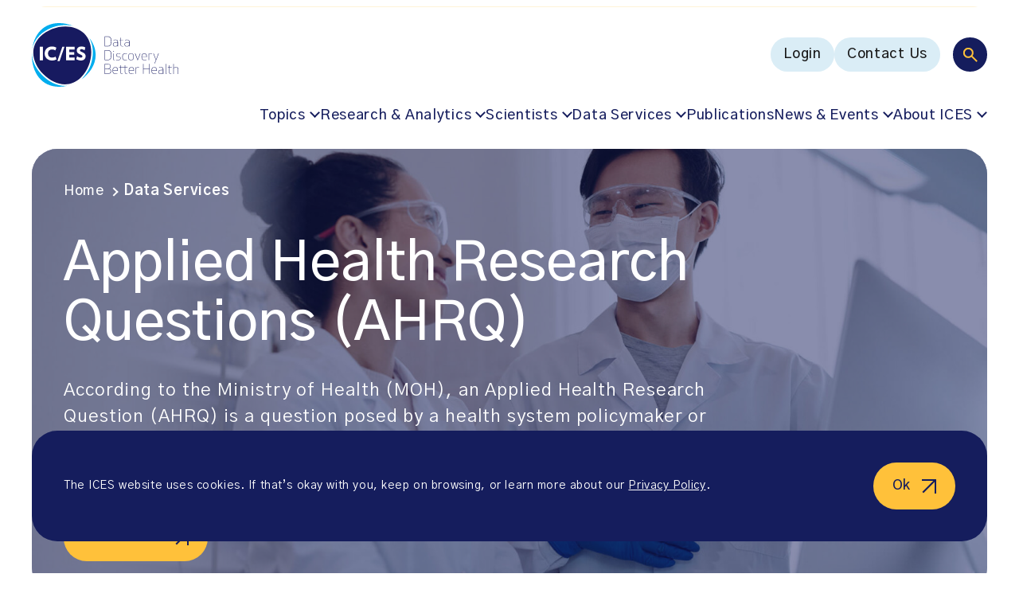

--- FILE ---
content_type: text/html; charset=UTF-8
request_url: https://www.ices.on.ca/applied-health-research-questions/
body_size: 18187
content:
<!doctype html><html lang="en-US"><head><meta charset="UTF-8" /><meta name="viewport" content="width=device-width, initial-scale=1" /><meta name='robots' content='index, follow, max-image-preview:large, max-snippet:-1, max-video-preview:-1' /><style>img:is([sizes="auto" i], [sizes^="auto," i]) { contain-intrinsic-size: 3000px 1500px }</style><link media="all" href="https://www.ices.on.ca/wp-content/cache/autoptimize/css/autoptimize_94918088b4b36a7aa31a2fd0218985ab.css" rel="stylesheet"><title>ICES | Applied Health Research Questions | AHRQ</title><meta name="description" content="ICES is one of several research centres funded by the Research, Analysis and Evaluation Branch of the MOH. Learn more about AHRQ at ICES." /><link rel="canonical" href="https://www.ices.on.ca/applied-health-research-questions/" /><meta property="og:locale" content="en_US" /><meta property="og:type" content="article" /><meta property="og:title" content="ICES | Applied Health Research Questions | AHRQ" /><meta property="og:description" content="ICES is one of several research centres funded by the Research, Analysis and Evaluation Branch of the MOH. Learn more about AHRQ at ICES." /><meta property="og:url" content="https://www.ices.on.ca/applied-health-research-questions/" /><meta property="og:site_name" content="ICES" /><meta property="article:publisher" content="https://www.facebook.com/ICESOntario/" /><meta property="article:modified_time" content="2024-10-28T18:43:18+00:00" /><meta property="og:image" content="https://www.ices.on.ca/wp-content/uploads/2024/11/ic-es-data-discovery-better-health-logo.jpg" /><meta property="og:image:width" content="1200" /><meta property="og:image:height" content="675" /><meta property="og:image:type" content="image/jpeg" /><meta name="twitter:card" content="summary_large_image" /> <script type="application/ld+json" class="yoast-schema-graph">{"@context":"https://schema.org","@graph":[{"@type":"WebPage","@id":"https://www.ices.on.ca/applied-health-research-questions/","url":"https://www.ices.on.ca/applied-health-research-questions/","name":"ICES | Applied Health Research Questions | AHRQ","isPartOf":{"@id":"https://www.ices.on.ca/#website"},"datePublished":"2023-04-24T17:15:21+00:00","dateModified":"2024-10-28T18:43:18+00:00","description":"ICES is one of several research centres funded by the Research, Analysis and Evaluation Branch of the MOH. Learn more about AHRQ at ICES.","breadcrumb":{"@id":"https://www.ices.on.ca/applied-health-research-questions/#breadcrumb"},"inLanguage":"en-US","potentialAction":[{"@type":"ReadAction","target":["https://www.ices.on.ca/applied-health-research-questions/"]}]},{"@type":"BreadcrumbList","@id":"https://www.ices.on.ca/applied-health-research-questions/#breadcrumb","itemListElement":[{"@type":"ListItem","position":1,"name":"Home","item":"https://www.ices.on.ca/"},{"@type":"ListItem","position":2,"name":"Applied Health Research Questions (AHRQ)"}]},{"@type":"WebSite","@id":"https://www.ices.on.ca/#website","url":"https://www.ices.on.ca/","name":"ICES","description":"POPULATION-BASED HEALTH RESEARCH THAT MAKES A DIFFERENCE","publisher":{"@id":"https://www.ices.on.ca/#organization"},"alternateName":"Institute for Clinical Evaluative Sciences","potentialAction":[{"@type":"SearchAction","target":{"@type":"EntryPoint","urlTemplate":"https://www.ices.on.ca/?s={search_term_string}"},"query-input":{"@type":"PropertyValueSpecification","valueRequired":true,"valueName":"search_term_string"}}],"inLanguage":"en-US"},{"@type":"Organization","@id":"https://www.ices.on.ca/#organization","name":"ICES","alternateName":"Institute for Clinical Evaluative Sciences","url":"https://www.ices.on.ca/","logo":{"@type":"ImageObject","inLanguage":"en-US","@id":"https://www.ices.on.ca/#/schema/logo/image/","url":"https://www.ices.on.ca/wp-content/uploads/2023/04/ices-logo.png","contentUrl":"https://www.ices.on.ca/wp-content/uploads/2023/04/ices-logo.png","width":"676","height":"618","caption":"ICES"},"image":{"@id":"https://www.ices.on.ca/#/schema/logo/image/"},"sameAs":["https://www.facebook.com/ICESOntario/","https://www.linkedin.com/company/ices-research-institute/"]}]}</script> <link rel='dns-prefetch' href='//fonts.googleapis.com' /><link href='https://fonts.googleapis.com' rel='preconnect' /><link href='https://fonts.gstatic.com' crossorigin='anonymous' rel='preconnect' /><style id='classic-theme-styles-inline-css' type='text/css'>/*! This file is auto-generated */
.wp-block-button__link{color:#fff;background-color:#32373c;border-radius:9999px;box-shadow:none;text-decoration:none;padding:calc(.667em + 2px) calc(1.333em + 2px);font-size:1.125em}.wp-block-file__button{background:#32373c;color:#fff;text-decoration:none}</style><style id='safe-svg-svg-icon-style-inline-css' type='text/css'>.safe-svg-cover{text-align:center}.safe-svg-cover .safe-svg-inside{display:inline-block;max-width:100%}.safe-svg-cover svg{fill:currentColor;height:100%;max-height:100%;max-width:100%;width:100%}</style><link rel='stylesheet' id='font-gothic-a1-css' href='https://fonts.googleapis.com/css2?family=Gothic+A1%3Awght%40400%3B500%3B600%3B700&#038;display=swap&#038;ver=6.8.3.1768519264' type='text/css' media='all' /> <script defer id="wpml-cookie-js-extra" src="[data-uri]"></script> <script type="text/javascript" src="https://www.ices.on.ca/wp-content/cache/autoptimize/js/autoptimize_single_f3606e4db5e156a1b086bcfeb3b2d9b4.js?ver=486900" id="wpml-cookie-js" defer="defer" data-wp-strategy="defer"></script> <script defer type="text/javascript" src="https://www.ices.on.ca/wp-includes/js/jquery/jquery.min.js?ver=3.7.1" id="jquery-core-js"></script> <script defer type="text/javascript" src="https://www.ices.on.ca/wp-includes/js/jquery/jquery-migrate.min.js?ver=3.4.1" id="jquery-migrate-js"></script> <link rel="https://api.w.org/" href="https://www.ices.on.ca/wp-json/" /><link rel="alternate" title="JSON" type="application/json" href="https://www.ices.on.ca/wp-json/wp/v2/pages/11468" /><link rel="EditURI" type="application/rsd+xml" title="RSD" href="https://www.ices.on.ca/xmlrpc.php?rsd" /><link rel='shortlink' href='https://www.ices.on.ca/?p=11468' /><link rel="alternate" title="oEmbed (JSON)" type="application/json+oembed" href="https://www.ices.on.ca/wp-json/oembed/1.0/embed?url=https%3A%2F%2Fwww.ices.on.ca%2Fapplied-health-research-questions%2F" /><link rel="alternate" title="oEmbed (XML)" type="text/xml+oembed" href="https://www.ices.on.ca/wp-json/oembed/1.0/embed?url=https%3A%2F%2Fwww.ices.on.ca%2Fapplied-health-research-questions%2F&#038;format=xml" /><meta name="generator" content="WPML ver:4.8.6 stt:1,4;" />  <script defer src="[data-uri]"></script>    <script defer src="[data-uri]"></script> <meta name="google-site-verification" content="FSULH6w_xAkpL-LzvvKUEKk1GvmSpOaynZbviAGMOnw" /><link rel="icon" href="https://www.ices.on.ca/wp-content/uploads/2023/03/cropped-favicon-32x32.png" sizes="32x32" /><link rel="icon" href="https://www.ices.on.ca/wp-content/uploads/2023/03/cropped-favicon-192x192.png" sizes="192x192" /><link rel="apple-touch-icon" href="https://www.ices.on.ca/wp-content/uploads/2023/03/cropped-favicon-180x180.png" /><meta name="msapplication-TileImage" content="https://www.ices.on.ca/wp-content/uploads/2023/03/cropped-favicon-270x270.png" /></head><body class="wp-singular page-template page-template-page-empty page-template-page-empty-php page page-id-11468 page-parent wp-theme-mm-ices"> <noscript><iframe src="https://www.googletagmanager.com/ns.html?id=GTM-NQZ5HCC"
height="0" width="0" style="display:none;visibility:hidden"></iframe></noscript><div id="page" class="site"> <a href="#main-content" class="sr-only ignore">Go to content</a><div class="page-wrapper"><header class="site-header"><div class="site-header-announcements"><div class="site-header-announcements-wrapper"><div class="swiper site-header-announcements-swiper"><div class="swiper-wrapper"><div class="swiper-slide"> <a class="site-header-announcements-item" href="https://www.ices.on.ca/accountability-and-reporting/annual-reports/" target="_self" aria-label="NEW: ICES 2024-25 Annual Report"> NEW: ICES 2024-25 Annual Report </a></div><div class="swiper-slide"> <a class="site-header-announcements-item" href="https://www.ices.on.ca/impact-stories/" target="_self" aria-label="Learn about ICES&#039; impact"> Learn about ICES&#039; impact </a></div><div class="swiper-slide"> <a class="site-header-announcements-item" href="https://ices.us7.list-manage.com/subscribe?u=40e3cd8596978909f9ecf6ae1&#038;id=f4f9f596f8" target="_blank" aria-label="Subscribe to ICES news. Valuable insights straight to your inbox!  (opens in a new tab)"> Subscribe to ICES news. Valuable insights straight to your inbox! </a></div><div class="swiper-slide"> <a class="site-header-announcements-item" href="https://www.ices.on.ca/annual-forum/" target="_self" aria-label="Missed the 2025 ICES Research Forum? Watch the recordings"> Missed the 2025 ICES Research Forum? Watch the recordings </a></div><div class="swiper-slide"> <a class="site-header-announcements-item" href="https://www.ices.on.ca/podcast/" target="_self" aria-label="Listen to season two of the In Our VoICES podcast"> Listen to season two of the In Our VoICES podcast </a></div></div><div class="site-header-announcements-navigation"> <button class="site-header-announcements-navigation-prev" aria-label="Prev"> <svg width="10" height="17" viewBox="0 0 10 17" fill="none" xmlns="http://www.w3.org/2000/svg" role="presentation"> <path fill-rule="evenodd" clip-rule="evenodd" d="M0.219625 9.03029C-0.0732746 8.73739 -0.0732746 8.26259 0.219625 7.96969L7.86613 0.323206C8.15903 0.030316 8.63383 0.030316 8.92673 0.323206L9.28032 0.676766C9.57322 0.969656 9.57322 1.44453 9.28032 1.73743L2.51772 8.49999L9.28032 15.2626C9.57322 15.5555 9.57322 16.0303 9.28032 16.3232L8.92673 16.6768C8.63383 16.9697 8.15903 16.9697 7.86613 16.6768L0.219625 9.03029Z" fill="#151D5D"/> </svg> </button> <button class="site-header-announcements-navigation-next" aria-label="Next"> <svg width="10" height="17" viewBox="0 0 10 17" fill="none" xmlns="http://www.w3.org/2000/svg" role="presentation"> <path fill-rule="evenodd" clip-rule="evenodd" d="M9.78037 7.96971C10.0733 8.26261 10.0733 8.73741 9.78037 9.03031L2.13387 16.6768C1.84097 16.9697 1.36617 16.9697 1.07327 16.6768L0.719675 16.3232C0.426775 16.0303 0.426775 15.5555 0.719675 15.2626L7.48228 8.50001L0.719675 1.73741C0.426775 1.44451 0.426775 0.969713 0.719675 0.676813L1.07327 0.323214C1.36617 0.0303135 1.84097 0.0303135 2.13387 0.323214L9.78037 7.96971Z" fill="#151D5D"/> </svg> </button></div></div></div></div><div class="site-header-inner"><div class="site-header-inner-wrapper"> <a href="https://www.ices.on.ca" class="logo" title="ICES" aria-label="ICES"> <?xml version="1.0" encoding="UTF-8"?> <svg id="uuid-633ec59f-4482-41b9-89b4-65ccf420a0a8" data-name="Layer 1" xmlns="http://www.w3.org/2000/svg" viewBox="0 0 611.9 266.7"> <g> <path d="m304.1,97.7v-42.1h12.2c13.3,0,16.1,7.8,16.1,21s-2.9,21-16.1,21l-12.2.1h0Zm1.8-1.6h10.1c11.7,0,14.6-6.4,14.6-19.4s-2.9-19.4-14.6-19.4h-10.1v38.8h0Z" fill="#171b60"/> <path d="m341.2,72.1v-1.5c1.6-.6,4.8-1.2,8.1-1.2,8.6,0,10.3,3.5,10.3,9v19.3h-.8l-.8-2.2c-2.4,1.7-6.7,2.5-9.5,2.5-7.2,0-9.8-4.1-9.8-8.6s2-8,9.8-8.5l9.2-.6v-2c0-5.3-1.7-7.4-8.5-7.4-3.9,0-7,.8-8,1.2h0Zm6.6,10.4c-5.7.4-7.4,3.2-7.4,6.9,0,3.3,1.3,7.1,8.1,7.1,3.5,0,6.7-1.1,9.2-2.6v-12.1l-9.9.7h0Z" fill="#171b60"/> <path d="m380.4,98h-.7c-6.3,0-9.4-2.5-9.4-7.5v-19.3h-5.3v-.9l5.3-.6v-8.4l1.7-.2v8.6h9.6v1.5h-9.6v19.7c0,4.4,3.5,5.7,7.7,5.7h.7v1.4h0Z" fill="#171b60"/> <path d="m389.5,72.1v-1.5c1.6-.6,4.8-1.2,8.1-1.2,8.6,0,10.3,3.5,10.3,9v19.3h-.8l-.8-2.2c-2.4,1.7-6.7,2.5-9.5,2.5-7.2,0-9.8-4.1-9.8-8.6s2-8,9.8-8.5l9.2-.6v-2c0-5.3-1.7-7.4-8.5-7.4-3.9,0-6.9.8-8,1.2h0Zm6.6,10.4c-5.7.4-7.4,3.2-7.4,6.9,0,3.3,1.3,7.1,8.1,7.1,3.5,0,6.7-1.1,9.2-2.6v-12.1l-9.9.7h0Z" fill="#171b60"/> </g> <g> <path d="m304.1,155.3v-42.1h12.2c13.3,0,16.1,7.8,16.1,21s-2.9,21-16.1,21l-12.2.1h0Zm1.8-1.6h10.1c11.7,0,14.6-6.4,14.6-19.4s-2.9-19.4-14.6-19.4h-10.1v38.8h0Z" fill="#171b60"/> <path d="m341.5,117.2c.9,0,1.7.8,1.7,1.7s-.8,1.7-1.7,1.7c-1,0-1.7-.7-1.7-1.7,0-.9.8-1.7,1.7-1.7Zm3.4,38.4c-3,0-4.3-1.4-4.3-4.1v-24.2h1.7v24.1c0,2.1.6,2.9,2.6,2.9v1.3h0Z" fill="#171b60"/> <path d="m369.3,147.8c0-4.1-1.3-5.5-7.9-6.3-7.4-.9-9.1-2.6-9.1-7s2.5-7.5,10.1-7.5c2.5,0,5.5.4,7.8,1.1v1.5c-2.1-.6-4.2-1.1-7.8-1.1-6.5,0-8.5,2.2-8.5,6,0,4,1.9,4.8,7.8,5.6,7.3.9,9.1,2.7,9.1,7.7,0,4-2.4,7.9-11,7.9-2.5,0-5.5-.4-7.8-1.1v-1.6c2.1.6,4.2,1.1,7.8,1.1,7.5,0,9.5-2.9,9.5-6.3h0Z" fill="#171b60"/> <path d="m389.4,127c2.5,0,5.5.4,7.8,1.1v1.5c-2.1-.6-4.2-1.1-7.8-1.1-8.4,0-9.9,6.2-9.9,12.8s1.5,12.8,9.9,12.8c3.6,0,5.7-.6,7.8-1.1v1.5c-2.2.7-5.3,1.1-7.8,1.1-9.3,0-11.6-5.9-11.6-14.3s2.2-14.3,11.6-14.3h0Z" fill="#171b60"/> <path d="m414.3,127c9.8,0,11.5,6.1,11.5,14.3s-1.7,14.3-11.5,14.3-11.5-6.1-11.5-14.3,1.7-14.3,11.5-14.3Zm0,27.1c8.8,0,9.8-5.7,9.8-12.8s-1-12.8-9.8-12.8-9.8,5.7-9.8,12.8,1,12.8,9.8,12.8Z" fill="#171b60"/> <path d="m432.6,127.3l9.5,25.3,9.6-25.3h2l-11.2,28.3h-.8l-11.2-28.3h2.1Z" fill="#171b60"/> <path d="m478.8,152.7v1.5c-2.2.8-5.9,1.4-8.9,1.4-9.3,0-11.6-5.9-11.6-14.3s2.3-14.3,11.6-14.3,10.3,6.1,10.3,14.3v.8h-20.2c.1,6.3,1.9,12,9.9,12,4.1,0,6.8-.8,8.9-1.4h0Zm-.3-12.2c0-6.1-.6-12-8.6-12s-9.8,5.7-9.9,12h18.5Z" fill="#171b60"/> <path d="m501.9,128.7c-.8-.1-1.7-.2-2.6-.2-3.9,0-7.3.7-9.8,2.3v24.5h-1.8v-28h.8l.8,2.2c2.5-1.6,6.8-2.5,10-2.5,1,0,1.9.1,2.6.2v1.5h0Z" fill="#171b60"/> <path d="m509.2,127.3l9.5,25.7,9.6-25.7h2l-16.4,42h-1.9l6-14.3-10.8-27.8,2,.1h0Z" fill="#171b60"/> </g> <g> <path d="m304.1,170.9h12.8c9.5,0,12.6,4.7,12.6,10.6,0,5.1-3,9.1-8.1,9.6,6.6,0,9.6,4.6,9.6,10.6,0,6.4-3.5,11.3-13.6,11.3h-13.2v-42.1h-.1Zm13.3,1.6h-11.5v17.8h12c7.7,0,9.9-4.4,9.9-8.9s-1.6-8.9-10.4-8.9Zm-11.5,38.8h11.8c9.4,0,11.4-4.7,11.4-9.7,0-6.9-3-9.7-11.3-9.7h-12l.1,19.4h0Z" fill="#171b60"/> <path d="m357.9,210.3v1.5c-2.2.8-5.9,1.4-8.9,1.4-9.3,0-11.6-5.9-11.6-14.3s2.3-14.3,11.6-14.3,10.3,6.1,10.3,14.3v.8h-20.2c.1,6.3,1.9,12,9.9,12,4.1,0,6.8-.7,8.9-1.4h0Zm-.3-12.2c0-6.1-.6-12-8.6-12s-9.8,5.7-9.9,12h18.5Z" fill="#171b60"/> </g> <path d="m398.5,213.2h-.6c-6.3,0-9.4-2.5-9.4-7.5v-19.3h-17.4v19.7c0,4.4,3.5,5.7,7.7,5.7h.7v1.4h-.7c-6.3,0-9.4-2.5-9.4-7.5v-19.3h-5.3v-.9l5.3-.6v-8.4l1.7-.2v8.6h17.4v-8.4l1.7-.2v8.6h9.6v1.5h-9.6v19.7c0,4.4,3.5,5.7,7.7,5.7h.7l-.1,1.4h0Z" fill="#171b60"/> <g> <path d="m425.2,210.3v1.5c-2.2.8-5.9,1.4-8.9,1.4-9.3,0-11.6-5.9-11.6-14.3s2.3-14.3,11.6-14.3,10.3,6.1,10.3,14.3v.8h-20.2c.1,6.3,1.9,12,9.9,12,4.2,0,6.9-.7,8.9-1.4h0Zm-.2-12.2c0-6.1-.6-12-8.6-12s-9.8,5.7-9.9,12h18.5Z" fill="#171b60"/> <path d="m448.4,186.3c-.8-.1-1.7-.2-2.6-.2-3.9,0-7.3.7-9.8,2.3v24.5h-1.8v-28.1h.8l.8,2.2c2.5-1.6,6.8-2.5,10-2.5,1,0,1.9.1,2.6.2v1.6h0Z" fill="#171b60"/> <path d="m490.4,212.9v-21h-24.1v21h-1.8v-42.1h1.8v19.5h24.1v-19.5h1.8v42.1h-1.8Z" fill="#171b60"/> <path d="m520.4,210.3v1.5c-2.2.8-5.9,1.4-8.9,1.4-9.3,0-11.6-5.9-11.6-14.3s2.3-14.3,11.6-14.3,10.3,6.1,10.3,14.3v.8h-20.2c.1,6.3,1.9,12,9.9,12,4.2,0,6.8-.7,8.9-1.4h0Zm-.3-12.2c0-6.1-.6-12-8.6-12s-9.8,5.7-9.9,12h18.5Z" fill="#171b60"/> <path d="m530.9,187.3v-1.5c1.6-.6,4.8-1.2,8.1-1.2,8.6,0,10.3,3.5,10.3,9v19.4h-.8l-.8-2.2c-2.4,1.7-6.7,2.5-9.5,2.5-7.2,0-9.8-4.1-9.8-8.6s2-8,9.8-8.5l9.2-.6v-2c0-5.3-1.7-7.4-8.5-7.4-3.9-.1-6.9.7-8,1.1h0Zm6.6,10.4c-5.7.4-7.4,3.2-7.4,6.9,0,3.3,1.3,7.1,8.1,7.1,3.5,0,6.7-1.1,9.2-2.6v-12.1l-9.9.7Z" fill="#171b60"/> <path d="m562.7,213.2c-3,0-4.3-1.4-4.3-4.1v-38.2h1.7v38.1c0,2.1.6,2.9,2.6,2.9v1.3Z" fill="#171b60"/> <path d="m583,213.2h-.7c-6.3,0-9.4-2.5-9.4-7.5v-19.3h-5.3v-.9l5.3-.6v-8.4l1.7-.2v8.6h9.6v1.5h-9.6v19.7c0,4.4,3.5,5.7,7.7,5.7h.7v1.4h0Z" fill="#171b60"/> <path d="m591.2,170.9h1.7v16.1c2.5-1.5,6.7-2.4,9.8-2.4,6.6,0,9.2,2.2,9.2,7.9v20.5h-1.8v-20.6c0-4.9-2.8-6.2-7.4-6.2-3.9,0-7.3.7-9.8,2.3v24.5h-1.7v-42.1h0Z" fill="#171b60"/> </g> <path d="m31.6,52.2C59.2,24.7,100,8.2,140.8,8.2c10.9,0,21.3,1.2,31.2,3.6C153.2,4.2,133.3,0,113.7,0,47.8,0,8.8,47.7,1.3,110.5c3.1-21.1,13.2-41.2,30.3-58.3" fill="#00adee"/> <path d="m240.3,62.1c11.6,20.9,16.6,46.3,14,74.1-3.4,36.4-19.1,71.1-43.4,95.3-2.2,2.2-4.4,4.2-6.7,6.2,36.2-24.4,62.4-62.1,62.4-104.4,0-26.2-10.1-50.6-26.3-71.2" fill="#00adee"/> <path d="m138.4,263h0c-32.4,0-65.9-15.6-94.2-44C14.2,189-.5,154.9.3,122.6.1,126.1,0,129.7,0,133.3c-.1,73.7,40,133.4,113.7,133.4,11.4,0,22.9-1.4,34.2-4.1-3.2.3-6.3.4-9.5.4" fill="#00adee"/> <path d="m218.6,43.7C171.6-3.3,82.8,9.2,35.7,56.2-11.3,103.2,1.2,167,48.2,214.1c47.1,47.1,110.9,59.6,157.9,12.5s59.6-135.9,12.5-182.9" fill="#171a60"/> <rect x="33.1" y="99" width="13.2" height="57" fill="#fff"/> <polygon points="142.7 155.9 142.7 99 178.8 99 178.8 111.1 155.9 111.1 155.9 121.3 176.8 121.3 176.8 132.8 155.9 132.8 155.9 143.9 178.8 143.9 178.8 155.9 142.7 155.9" fill="#fff"/> <path d="m204.6,156.8c-6.4,0-14.2-2.6-19.2-5.8l3.6-12c4.6,3.3,10.6,5.5,15.9,5.5,4.7,0,6.4-2.2,6.4-5,0-3-1.5-5-10.2-8.5-10-4.1-13.5-9.9-13.5-16.7,0-8.3,6.7-16.4,20-16.4,6.2,0,12.6,2.2,15.9,4.4l-3.3,11.8c-3.3-2.2-8.5-4.7-12.6-4.7-4.8,0-6.7,2.3-6.7,4.6,0,3.7,2.9,5,10,8,10.6,4.5,13.8,9.6,13.8,16.9.2,9.3-6.4,17.9-20.1,17.9" fill="#fff"/> <path d="m84.7,156.8c-18.6,0-31.2-12.5-31.2-29.4s12.6-29.4,31.2-29.4c6.6,0,12.7,1.9,17.8,5l-4,11.2c-4.2-2.3-8.9-3.8-13.6-3.8-10.7,0-17.3,6.5-17.3,17.1s6.6,17.1,17.3,17.1c4.7,0,9.9-1.6,14.2-4.2l4,11.2c-5.1,3.3-11.9,5.3-18.4,5.2" fill="#fff"/> <polygon points="106.8 159.2 127.4 99 136.3 99 115.9 159.3 106.8 159.2" fill="#fff"/> </svg> </a> <button class="main-menu-toggle toggle-menu" aria-label="Menu"><div class="main-menu-toggle-open"> <svg width="102" height="55" viewBox="0 0 102 55" fill="none" xmlns="http://www.w3.org/2000/svg" role="presentation"> <rect x="0.614258" y="0.443359" width="54" height="54" rx="27" fill="#151D5D"/> <path d="M35.2143 36.4434L28.9143 30.1434C28.4143 30.5434 27.8393 30.86 27.1893 31.0934C26.5393 31.3267 25.8476 31.4434 25.1143 31.4434C23.2976 31.4434 21.7603 30.8144 20.5023 29.5564C19.2436 28.2977 18.6143 26.76 18.6143 24.9434C18.6143 23.1267 19.2436 21.589 20.5023 20.3304C21.7603 19.0724 23.2976 18.4434 25.1143 18.4434C26.9309 18.4434 28.4686 19.0724 29.7273 20.3304C30.9853 21.589 31.6143 23.1267 31.6143 24.9434C31.6143 25.6767 31.4976 26.3684 31.2643 27.0184C31.0309 27.6684 30.7143 28.2434 30.3143 28.7434L36.6143 35.0434L35.2143 36.4434ZM25.1143 29.4434C26.3643 29.4434 27.4269 29.006 28.3023 28.1314C29.1769 27.256 29.6143 26.1934 29.6143 24.9434C29.6143 23.6934 29.1769 22.6307 28.3023 21.7554C27.4269 20.8807 26.3643 20.4434 25.1143 20.4434C23.8643 20.4434 22.8016 20.8807 21.9263 21.7554C21.0516 22.6307 20.6143 23.6934 20.6143 24.9434C20.6143 26.1934 21.0516 27.256 21.9263 28.1314C22.8016 29.006 23.8643 29.4434 25.1143 29.4434Z" fill="white"/> <path d="M70.6143 17.4436L100.614 17.4434" stroke="#181818" stroke-width="2" stroke-linecap="round"/> <path d="M70.6143 27.4436L100.614 27.4434" stroke="#181818" stroke-width="2" stroke-linecap="round"/> <path d="M70.6143 37.4436L100.614 37.4434" stroke="#181818" stroke-width="2" stroke-linecap="round"/> </svg></div><div class="main-menu-toggle-close"> <svg width="33" height="32" viewBox="0 0 33 32" fill="none" xmlns="http://www.w3.org/2000/svg" role="presentation"> <path d="M1.6141 2.00522L31.6143 30.6514" stroke="#181818" stroke-width="2" stroke-linecap="round"/> <path d="M1.61442 30.6517L31.6143 2.00488" stroke="#181818" stroke-width="2" stroke-linecap="round"/> </svg></div> </button><nav class="multi-menu"><div class="multi-menu-search"> <button class="toggle-multi-menu-search" aria-label="Search"> <svg width="19" height="19" viewBox="0 0 19 19" fill="none" xmlns="http://www.w3.org/2000/svg" role="presentation"> <path d="M17.4711 18.8817L11.1711 12.5817C10.6711 12.9817 10.0961 13.2983 9.44609 13.5317C8.79609 13.765 8.10443 13.8817 7.37109 13.8817C5.55443 13.8817 4.01709 13.2527 2.75909 11.9947C1.50043 10.736 0.871094 9.19832 0.871094 7.38165C0.871094 5.56499 1.50043 4.02732 2.75909 2.76865C4.01709 1.51065 5.55443 0.881653 7.37109 0.881653C9.18776 0.881653 10.7254 1.51065 11.9841 2.76865C13.2421 4.02732 13.8711 5.56499 13.8711 7.38165C13.8711 8.11499 13.7544 8.80665 13.5211 9.45665C13.2878 10.1067 12.9711 10.6817 12.5711 11.1817L18.8711 17.4817L17.4711 18.8817ZM7.37109 11.8817C8.62109 11.8817 9.68376 11.4443 10.5591 10.5697C11.4338 9.69432 11.8711 8.63165 11.8711 7.38165C11.8711 6.13165 11.4338 5.06899 10.5591 4.19365C9.68376 3.31899 8.62109 2.88165 7.37109 2.88165C6.12109 2.88165 5.05843 3.31899 4.18309 4.19365C3.30843 5.06899 2.87109 6.13165 2.87109 7.38165C2.87109 8.63165 3.30843 9.69432 4.18309 10.5697C5.05843 11.4443 6.12109 11.8817 7.37109 11.8817Z" fill="#FFC13A"/> </svg> </button><form action="https://www.ices.on.ca" class="multi-menu-search-form" role="search"> <button type="submit" class="multi-menu-search-form-submit" aria-label="Search"> <svg width="19" height="19" viewBox="0 0 19 19" fill="none" xmlns="http://www.w3.org/2000/svg" role="presentation"> <path d="M17.4711 18.8817L11.1711 12.5817C10.6711 12.9817 10.0961 13.2983 9.44609 13.5317C8.79609 13.765 8.10443 13.8817 7.37109 13.8817C5.55443 13.8817 4.01709 13.2527 2.75909 11.9947C1.50043 10.736 0.871094 9.19832 0.871094 7.38165C0.871094 5.56499 1.50043 4.02732 2.75909 2.76865C4.01709 1.51065 5.55443 0.881653 7.37109 0.881653C9.18776 0.881653 10.7254 1.51065 11.9841 2.76865C13.2421 4.02732 13.8711 5.56499 13.8711 7.38165C13.8711 8.11499 13.7544 8.80665 13.5211 9.45665C13.2878 10.1067 12.9711 10.6817 12.5711 11.1817L18.8711 17.4817L17.4711 18.8817ZM7.37109 11.8817C8.62109 11.8817 9.68376 11.4443 10.5591 10.5697C11.4338 9.69432 11.8711 8.63165 11.8711 7.38165C11.8711 6.13165 11.4338 5.06899 10.5591 4.19365C9.68376 3.31899 8.62109 2.88165 7.37109 2.88165C6.12109 2.88165 5.05843 3.31899 4.18309 4.19365C3.30843 5.06899 2.87109 6.13165 2.87109 7.38165C2.87109 8.63165 3.30843 9.69432 4.18309 10.5697C5.05843 11.4443 6.12109 11.8817 7.37109 11.8817Z" fill="#FFC13A"/> </svg> </button> <input type="hidden" name="f_a" value="1"> <input type="search" name="s" placeholder="Search" value="" aria-label="Search"> <button type="button" class="multi-menu-search-form-close" aria-label="Close search bar"> <svg width="16" height="17" viewBox="0 0 16 17" fill="none" xmlns="http://www.w3.org/2000/svg" role="presentation"> <path d="M0.914062 1.4032L14.8711 15.3602" stroke="#FFC13A" stroke-width="2"/> <path d="M14.8711 1.40308L0.914062 15.3601" stroke="#FFC13A" stroke-width="2"/> </svg> </button></form></div><div class="multi-menu-utility"><div class="menu-main-menu-utility-container"><ul id="menu-main-menu-utility" class="menu"><li id="menu-item-18" class="menu-item menu-item-type-custom menu-item-object-custom menu-button-style mega-submenu menu-item-18"><span><a target="_blank" href="https://access.ices.on.ca/" aria-label="Login (opens in a new tab)">Login</span></a></li><li id="menu-item-11872" class="menu-item menu-item-type-post_type menu-item-object-page menu-button-style mega-submenu menu-item-11872"><span><a href="https://www.ices.on.ca/contact-us/">Contact Us</span></a></li></ul></div></div><div class="multi-menu-navigation"><div class="menu-main-menu-navigation-container"><ul id="menu-main-menu-navigation" class="menu"><li id="menu-item-10968" class="menu-item menu-item-type-custom menu-item-object-custom menu-item-has-children default-style mega-submenu menu-item-10968"><span><a href="#" aria-haspopup="true" aria-expanded="false">Topics</span></a><button class="sub-menu-toggle"><span class="sr-only">Toggle submenu</span></button><ul class="sub-menu"><li id="menu-item-14480" class="menu-item menu-item-type-taxonomy menu-item-object-topic menu-item-has-children default-style mega-submenu menu-item-14480"><span><a href="https://www.ices.on.ca/topics/people-and-society/" aria-haspopup="true" aria-expanded="false">People &#038; Society</span></a><button class="sub-menu-toggle"><span class="sr-only">Toggle submenu</span></button><ul class="sub-menu"><li id="menu-item-10970" class="menu-item menu-item-type-taxonomy menu-item-object-topic default-style mega-submenu menu-item-10970"><a href="https://www.ices.on.ca/topics/people-and-society/children-and-young-people/">Children and young people</a></li><li id="menu-item-10971" class="menu-item menu-item-type-taxonomy menu-item-object-topic default-style mega-submenu menu-item-10971"><a href="https://www.ices.on.ca/topics/people-and-society/indigenous-peoples/">Indigenous Peoples</a></li><li id="menu-item-10972" class="menu-item menu-item-type-taxonomy menu-item-object-topic default-style mega-submenu menu-item-10972"><a href="https://www.ices.on.ca/topics/people-and-society/health-and-health-care-inequality/">Health and healthcare inequality</a></li><li id="menu-item-10973" class="menu-item menu-item-type-taxonomy menu-item-object-topic default-style mega-submenu menu-item-10973"><a href="https://www.ices.on.ca/topics/people-and-society/marginalized-populations/">Marginalized populations</a></li><li id="menu-item-10974" class="menu-item menu-item-type-taxonomy menu-item-object-topic default-style mega-submenu menu-item-10974"><a href="https://www.ices.on.ca/topics/people-and-society/older-people/">Older people</a></li><li id="menu-item-10975" class="menu-item menu-item-type-taxonomy menu-item-object-topic default-style mega-submenu menu-item-10975"><a href="https://www.ices.on.ca/topics/people-and-society/racialized-communities/">Racialized communities</a></li><li id="menu-item-11021" class="menu-item menu-item-type-taxonomy menu-item-object-topic default-style mega-submenu menu-item-11021"><a href="https://www.ices.on.ca/topics/people-and-society/women-or-gender-based-research/">Women or gender-based research</a></li></ul></li><li id="menu-item-14479" class="menu-item menu-item-type-taxonomy menu-item-object-topic menu-item-has-children default-style mega-submenu menu-item-14479"><span><a href="https://www.ices.on.ca/topics/health-care-providers-and-services/" aria-haspopup="true" aria-expanded="false">Healthcare Providers &#038; Services</span></a><button class="sub-menu-toggle"><span class="sr-only">Toggle submenu</span></button><ul class="sub-menu"><li id="menu-item-10977" class="menu-item menu-item-type-taxonomy menu-item-object-topic default-style mega-submenu menu-item-10977"><a href="https://www.ices.on.ca/topics/health-care-providers-and-services/acute-and-emergency-services/">Acute and emergency services</a></li><li id="menu-item-10978" class="menu-item menu-item-type-taxonomy menu-item-object-topic default-style mega-submenu menu-item-10978"><a href="https://www.ices.on.ca/topics/health-care-providers-and-services/end-of-life-care/">End-of-life care</a></li><li id="menu-item-10979" class="menu-item menu-item-type-taxonomy menu-item-object-topic default-style mega-submenu menu-item-10979"><a href="https://www.ices.on.ca/topics/health-care-providers-and-services/home-and-community-care/">Home and community care</a></li><li id="menu-item-10980" class="menu-item menu-item-type-taxonomy menu-item-object-topic default-style mega-submenu menu-item-10980"><a href="https://www.ices.on.ca/topics/health-care-providers-and-services/long-term-care-and-continuing-care/">Long-term care and continuing care</a></li><li id="menu-item-10981" class="menu-item menu-item-type-taxonomy menu-item-object-topic default-style mega-submenu menu-item-10981"><a href="https://www.ices.on.ca/topics/health-care-providers-and-services/maternity-and-neonatal-care/">Maternity and neonatal care</a></li><li id="menu-item-10982" class="menu-item menu-item-type-taxonomy menu-item-object-topic default-style mega-submenu menu-item-10982"><a href="https://www.ices.on.ca/topics/health-care-providers-and-services/mental-health-and-addictions/">Mental health and addictions</a></li><li id="menu-item-10983" class="menu-item menu-item-type-taxonomy menu-item-object-topic default-style mega-submenu menu-item-10983"><a href="https://www.ices.on.ca/topics/health-care-providers-and-services/nursing/">Nursing</a></li><li id="menu-item-10984" class="menu-item menu-item-type-taxonomy menu-item-object-topic default-style mega-submenu menu-item-10984"><a href="https://www.ices.on.ca/topics/health-care-providers-and-services/pediatrics/">Pediatrics</a></li><li id="menu-item-10985" class="menu-item menu-item-type-taxonomy menu-item-object-topic default-style mega-submenu menu-item-10985"><a href="https://www.ices.on.ca/topics/health-care-providers-and-services/pharmacy/">Pharmacy</a></li><li id="menu-item-10986" class="menu-item menu-item-type-taxonomy menu-item-object-topic default-style mega-submenu menu-item-10986"><a href="https://www.ices.on.ca/topics/health-care-providers-and-services/primary-care/">Primary care</a></li><li id="menu-item-10987" class="menu-item menu-item-type-taxonomy menu-item-object-topic default-style mega-submenu menu-item-10987"><a href="https://www.ices.on.ca/topics/health-care-providers-and-services/public-health/">Public health</a></li><li id="menu-item-10988" class="menu-item menu-item-type-taxonomy menu-item-object-topic default-style mega-submenu menu-item-10988"><a href="https://www.ices.on.ca/topics/health-care-providers-and-services/rehabilitation/">Rehabilitation</a></li><li id="menu-item-11019" class="menu-item menu-item-type-taxonomy menu-item-object-topic default-style mega-submenu menu-item-11019"><a href="https://www.ices.on.ca/topics/health-care-providers-and-services/surgery/">Surgery</a></li></ul></li><li id="menu-item-14478" class="menu-item menu-item-type-taxonomy menu-item-object-topic menu-item-has-children default-style mega-submenu menu-item-14478"><span><a href="https://www.ices.on.ca/topics/clinical-and-practice/" aria-haspopup="true" aria-expanded="false">Clinical &#038; Practice</span></a><button class="sub-menu-toggle"><span class="sr-only">Toggle submenu</span></button><ul class="sub-menu"><li id="menu-item-10990" class="menu-item menu-item-type-taxonomy menu-item-object-topic default-style mega-submenu menu-item-10990"><a href="https://www.ices.on.ca/topics/clinical-and-practice/brain-diseases/">Brain diseases</a></li><li id="menu-item-10991" class="menu-item menu-item-type-taxonomy menu-item-object-topic default-style mega-submenu menu-item-10991"><a href="https://www.ices.on.ca/topics/clinical-and-practice/cancer-and-cancer-screening/">Cancer and cancer screening</a></li><li id="menu-item-10992" class="menu-item menu-item-type-taxonomy menu-item-object-topic default-style mega-submenu menu-item-10992"><a href="https://www.ices.on.ca/topics/clinical-and-practice/cardiovascular-disease/">Cardiovascular disease</a></li><li id="menu-item-10993" class="menu-item menu-item-type-taxonomy menu-item-object-topic default-style mega-submenu menu-item-10993"><a href="https://www.ices.on.ca/topics/clinical-and-practice/chronic-diseases-and-multimorbidity/">Chronic diseases and multimorbidity</a></li><li id="menu-item-10994" class="menu-item menu-item-type-taxonomy menu-item-object-topic default-style mega-submenu menu-item-10994"><a href="https://www.ices.on.ca/topics/clinical-and-practice/diet-and-nutrition/">Diet and nutrition</a></li><li id="menu-item-10995" class="menu-item menu-item-type-taxonomy menu-item-object-topic default-style mega-submenu menu-item-10995"><a href="https://www.ices.on.ca/topics/clinical-and-practice/endocrinology/">Endocrinology</a></li><li id="menu-item-10996" class="menu-item menu-item-type-taxonomy menu-item-object-topic default-style mega-submenu menu-item-10996"><a href="https://www.ices.on.ca/topics/clinical-and-practice/environmental-health/">Environmental health</a></li><li id="menu-item-10997" class="menu-item menu-item-type-taxonomy menu-item-object-topic default-style mega-submenu menu-item-10997"><a href="https://www.ices.on.ca/topics/clinical-and-practice/eye-ear-nose-and-throat-disorders/">Eye, ear, nose and throat disorders</a></li><li id="menu-item-10998" class="menu-item menu-item-type-taxonomy menu-item-object-topic default-style mega-submenu menu-item-10998"><a href="https://www.ices.on.ca/topics/clinical-and-practice/gastroenterology/">Gastroenterology</a></li><li id="menu-item-10999" class="menu-item menu-item-type-taxonomy menu-item-object-topic default-style mega-submenu menu-item-10999"><a href="https://www.ices.on.ca/topics/clinical-and-practice/hematology/">Hematology</a></li><li id="menu-item-11000" class="menu-item menu-item-type-taxonomy menu-item-object-topic default-style mega-submenu menu-item-11000"><a href="https://www.ices.on.ca/topics/clinical-and-practice/infectious-diseases/">Infectious diseases</a></li><li id="menu-item-11001" class="menu-item menu-item-type-taxonomy menu-item-object-topic default-style mega-submenu menu-item-11001"><a href="https://www.ices.on.ca/topics/clinical-and-practice/injuries-and-accidents/">Injuries and accidents</a></li><li id="menu-item-11002" class="menu-item menu-item-type-taxonomy menu-item-object-topic default-style mega-submenu menu-item-11002"><a href="https://www.ices.on.ca/topics/clinical-and-practice/internal-medicine/">Internal medicine</a></li><li id="menu-item-11003" class="menu-item menu-item-type-taxonomy menu-item-object-topic default-style mega-submenu menu-item-11003"><a href="https://www.ices.on.ca/topics/clinical-and-practice/kidney-disease/">Kidney disease</a></li><li id="menu-item-11004" class="menu-item menu-item-type-taxonomy menu-item-object-topic default-style mega-submenu menu-item-11004"><a href="https://www.ices.on.ca/topics/clinical-and-practice/lung-health/">Lung health</a></li><li id="menu-item-11005" class="menu-item menu-item-type-taxonomy menu-item-object-topic default-style mega-submenu menu-item-11005"><a href="https://www.ices.on.ca/topics/clinical-and-practice/musculoskeletal-diseases-and-disorders/">Musculoskeletal diseases and disorders</a></li><li id="menu-item-11006" class="menu-item menu-item-type-taxonomy menu-item-object-topic default-style mega-submenu menu-item-11006"><a href="https://www.ices.on.ca/topics/clinical-and-practice/organ-transplantation-and-donation/">Organ transplantation and donation</a></li><li id="menu-item-11007" class="menu-item menu-item-type-taxonomy menu-item-object-topic default-style mega-submenu menu-item-11007"><a href="https://www.ices.on.ca/topics/clinical-and-practice/pharmacoepidemiology-and-drug-safety/">Pharmacoepidemiology and drug safety</a></li><li id="menu-item-11008" class="menu-item menu-item-type-taxonomy menu-item-object-topic default-style mega-submenu menu-item-11008"><a href="https://www.ices.on.ca/topics/clinical-and-practice/reproductive-medicine/">Reproductive medicine</a></li><li id="menu-item-11009" class="menu-item menu-item-type-taxonomy menu-item-object-topic default-style mega-submenu menu-item-11009"><a href="https://www.ices.on.ca/topics/clinical-and-practice/skin-diseases-and-disorders/">Skin diseases and disorders</a></li></ul></li><li id="menu-item-14481" class="menu-item menu-item-type-taxonomy menu-item-object-topic menu-item-has-children default-style mega-submenu menu-item-14481"><span><a href="https://www.ices.on.ca/topics/research-and-methods/" aria-haspopup="true" aria-expanded="false">Research &#038; Methods</span></a><button class="sub-menu-toggle"><span class="sr-only">Toggle submenu</span></button><ul class="sub-menu"><li id="menu-item-11011" class="menu-item menu-item-type-taxonomy menu-item-object-topic default-style mega-submenu menu-item-11011"><a href="https://www.ices.on.ca/topics/research-and-methods/data-science/">Data science</a></li><li id="menu-item-11012" class="menu-item menu-item-type-taxonomy menu-item-object-topic default-style mega-submenu menu-item-11012"><a href="https://www.ices.on.ca/topics/research-and-methods/decision-science/">Decision science</a></li><li id="menu-item-11013" class="menu-item menu-item-type-taxonomy menu-item-object-topic default-style mega-submenu menu-item-11013"><a href="https://www.ices.on.ca/topics/research-and-methods/epidemiology/">Epidemiology</a></li><li id="menu-item-11014" class="menu-item menu-item-type-taxonomy menu-item-object-topic default-style mega-submenu menu-item-11014"><a href="https://www.ices.on.ca/topics/research-and-methods/health-economics/">Health economics</a></li><li id="menu-item-11015" class="menu-item menu-item-type-taxonomy menu-item-object-topic default-style mega-submenu menu-item-11015"><a href="https://www.ices.on.ca/topics/research-and-methods/health-services-research/">Health services research</a></li><li id="menu-item-11016" class="menu-item menu-item-type-taxonomy menu-item-object-topic default-style mega-submenu menu-item-11016"><a href="https://www.ices.on.ca/topics/research-and-methods/implementation-science-and-knowledge-translation/">Implementation science and knowledge translation</a></li><li id="menu-item-11017" class="menu-item menu-item-type-taxonomy menu-item-object-topic default-style mega-submenu menu-item-11017"><a href="https://www.ices.on.ca/topics/research-and-methods/policy-and-program-evaluation/">Policy and program evaluation</a></li><li id="menu-item-11018" class="menu-item menu-item-type-taxonomy menu-item-object-topic default-style mega-submenu menu-item-11018"><a href="https://www.ices.on.ca/topics/research-and-methods/statistics/">Statistics</a></li><li id="menu-item-11020" class="menu-item menu-item-type-taxonomy menu-item-object-topic default-style mega-submenu menu-item-11020"><a href="https://www.ices.on.ca/topics/research-and-methods/trials/">Trials</a></li></ul></li></ul></li><li id="menu-item-30" class="menu-item menu-item-type-custom menu-item-object-custom menu-item-has-children default-style mega-submenu menu-item-30"><span><a href="#" aria-haspopup="true" aria-expanded="false">Research &#038; Analytics</span></a><button class="sub-menu-toggle"><span class="sr-only">Toggle submenu</span></button><ul class="sub-menu"><li id="menu-item-11055" class="menu-item menu-item-type-post_type menu-item-object-page menu-item-has-children default-style mega-submenu menu-item-11055"><span><a href="https://www.ices.on.ca/research-at-ices/" aria-haspopup="true" aria-expanded="false">Research and Analytics at ICES</span></a><button class="sub-menu-toggle"><span class="sr-only">Toggle submenu</span></button><ul class="sub-menu"><li id="menu-item-15242" class="menu-item menu-item-type-post_type menu-item-object-page default-style mega-submenu menu-item-15242"><a href="https://www.ices.on.ca/working-with-ices-scientists/">Working With ICES Scientists</a></li></ul></li><li id="menu-item-11137" class="menu-item menu-item-type-post_type menu-item-object-page menu-item-has-children default-style mega-submenu menu-item-11137"><span><a href="https://www.ices.on.ca/research-programs/" aria-haspopup="true" aria-expanded="false">Research Programs</span></a><button class="sub-menu-toggle"><span class="sr-only">Toggle submenu</span></button><ul class="sub-menu"><li id="menu-item-11143" class="menu-item menu-item-type-post_type menu-item-object-research_program default-style mega-submenu menu-item-11143"><a href="https://www.ices.on.ca/research-programs/cancer/">Cancer</a></li><li id="menu-item-11142" class="menu-item menu-item-type-post_type menu-item-object-research_program default-style mega-submenu menu-item-11142"><a href="https://www.ices.on.ca/research-programs/cardiovascular/">Cardiovascular</a></li><li id="menu-item-11138" class="menu-item menu-item-type-post_type menu-item-object-research_program default-style mega-submenu menu-item-11138"><a href="https://www.ices.on.ca/research-programs/chronic-disease-pharmacotherapy/">Chronic Disease &#038; Pharmacotherapy</a></li><li id="menu-item-11141" class="menu-item menu-item-type-post_type menu-item-object-research_program default-style mega-submenu menu-item-11141"><a href="https://www.ices.on.ca/research-programs/kidney-dialysis-transplantation/">Kidney, Dialysis &#038; Transplantation</a></li><li id="menu-item-11144" class="menu-item menu-item-type-post_type menu-item-object-research_program default-style mega-submenu menu-item-11144"><a href="https://www.ices.on.ca/research-programs/life-stage/">Life Stage</a></li><li id="menu-item-11140" class="menu-item menu-item-type-post_type menu-item-object-research_program default-style mega-submenu menu-item-11140"><a href="https://www.ices.on.ca/research-programs/mental-health-and-addictions/">Mental Health &#038; Addictions</a></li><li id="menu-item-11139" class="menu-item menu-item-type-post_type menu-item-object-research_program default-style mega-submenu menu-item-11139"><a href="https://www.ices.on.ca/research-programs/populations-and-public-health/">Populations &#038; Public Health</a></li><li id="menu-item-11145" class="menu-item menu-item-type-post_type menu-item-object-research_program default-style mega-submenu menu-item-11145"><a href="https://www.ices.on.ca/research-programs/primary-care-and-health-systems/">Primary Care &#038; Health Systems</a></li></ul></li><li id="menu-item-11218" class="menu-item menu-item-type-post_type menu-item-object-page menu-item-has-children default-style mega-submenu menu-item-11218"><span><a href="https://www.ices.on.ca/partnerships-and-collaborations/" aria-haspopup="true" aria-expanded="false">Partnerships &#038; Collaborations</span></a><button class="sub-menu-toggle"><span class="sr-only">Toggle submenu</span></button><ul class="sub-menu"><li id="menu-item-17625" class="menu-item menu-item-type-post_type menu-item-object-page default-style mega-submenu menu-item-17625"><a href="https://www.ices.on.ca/ontario-stroke-registry/">Ontario Stroke Registry</a></li></ul></li><li id="menu-item-12498" class="menu-item menu-item-type-post_type menu-item-object-page menu-item-has-children default-style mega-submenu menu-item-12498"><span><a href="https://www.ices.on.ca/indigenous/" aria-haspopup="true" aria-expanded="false">Indigenous Partnerships, Data and Analytics</span></a><button class="sub-menu-toggle"><span class="sr-only">Toggle submenu</span></button><ul class="sub-menu"><li id="menu-item-22008" class="menu-item menu-item-type-post_type menu-item-object-page default-style mega-submenu menu-item-22008"><a href="https://www.ices.on.ca/indigenous/first-nations-community-specific-reports-on-the-opioid-crisis/">First Nations Community-Specific Reports on the Opioid Crisis</a></li></ul></li><li id="menu-item-16752" class="menu-item menu-item-type-post_type menu-item-object-page menu-item-has-children default-style mega-submenu menu-item-16752"><span><a href="https://www.ices.on.ca/health-equity-at-ices/" aria-haspopup="true" aria-expanded="false">Health Equity at ICES</span></a><button class="sub-menu-toggle"><span class="sr-only">Toggle submenu</span></button><ul class="sub-menu"><li id="menu-item-20434" class="menu-item menu-item-type-post_type menu-item-object-page default-style mega-submenu menu-item-20434"><a href="https://www.ices.on.ca/resources-for-anti-racist-research/">Resources for Anti-Racist Research</a></li><li id="menu-item-20433" class="menu-item menu-item-type-post_type menu-item-object-page default-style mega-submenu menu-item-20433"><a href="https://www.ices.on.ca/community-engagement/">Community Engagement</a></li><li id="menu-item-20435" class="menu-item menu-item-type-post_type menu-item-object-page default-style mega-submenu menu-item-20435"><a href="https://www.ices.on.ca/equity-in-focus-speaker-series/">Equity in Focus Speaker Series</a></li></ul></li><li id="menu-item-13898" class="menu-item menu-item-type-post_type menu-item-object-page menu-item-has-children default-style mega-submenu menu-item-13898"><span><a href="https://www.ices.on.ca/dashboards/" aria-haspopup="true" aria-expanded="false">Dashboards</span></a><button class="sub-menu-toggle"><span class="sr-only">Toggle submenu</span></button><ul class="sub-menu"><li id="menu-item-11276" class="menu-item menu-item-type-post_type menu-item-object-page default-style mega-submenu menu-item-11276"><a href="https://www.ices.on.ca/dashboards/mental-health-dashboard/">Mental Health Dashboard</a></li><li id="menu-item-11275" class="menu-item menu-item-type-post_type menu-item-object-page default-style mega-submenu menu-item-11275"><a href="https://www.ices.on.ca/dashboards/covid-19-dashboard/">COVID-19 Dashboard</a></li></ul></li></ul></li><li id="menu-item-31" class="menu-item menu-item-type-custom menu-item-object-custom menu-item-has-children default-style mega-submenu menu-item-31"><span><a href="#" aria-haspopup="true" aria-expanded="false">Scientists</span></a><button class="sub-menu-toggle"><span class="sr-only">Toggle submenu</span></button><ul class="sub-menu"><li id="menu-item-11320" class="menu-item menu-item-type-post_type menu-item-object-page default-style mega-submenu menu-item-11320"><span><a href="https://www.ices.on.ca/ices-scientists/">Browse Directory</span></a></li><li id="menu-item-11323" class="menu-item menu-item-type-post_type menu-item-object-page menu-item-has-children default-style mega-submenu menu-item-11323"><span><a href="https://www.ices.on.ca/join-our-research-community/" aria-haspopup="true" aria-expanded="false">Join Our Research Community</span></a><button class="sub-menu-toggle"><span class="sr-only">Toggle submenu</span></button><ul class="sub-menu"><li id="menu-item-11324" class="menu-item menu-item-type-post_type menu-item-object-page default-style mega-submenu menu-item-11324"><a href="https://www.ices.on.ca/join-our-research-community/become-an-ices-student/">Become an ICES Student</a></li><li id="menu-item-11361" class="menu-item menu-item-type-post_type menu-item-object-page default-style mega-submenu menu-item-11361"><a href="https://www.ices.on.ca/join-our-research-community/become-an-ices-scientist/">Become an ICES Scientist</a></li><li id="menu-item-11443" class="menu-item menu-item-type-post_type menu-item-object-page default-style mega-submenu menu-item-11443"><a href="https://www.ices.on.ca/join-our-research-community/become-a-trainee-fellow/">Become an ICES Post-Doctoral Trainee, Fellow or Visiting Scholar</a></li><li id="menu-item-22241" class="menu-item menu-item-type-post_type menu-item-object-page default-style mega-submenu menu-item-22241"><a href="https://www.ices.on.ca/join-our-research-community/become-an-ices-faculty-scholar/">Become an ICES Faculty Scholar</a></li></ul></li><li id="menu-item-11463" class="menu-item menu-item-type-post_type menu-item-object-page default-style mega-submenu menu-item-11463"><span><a href="https://www.ices.on.ca/awards-and-recognition/">Awards &#038; Recognition</span></a></li><li id="menu-item-11462" class="menu-item menu-item-type-post_type menu-item-object-page default-style mega-submenu menu-item-11462"><span><a href="https://www.ices.on.ca/grants/">Grants</span></a></li></ul></li><li id="menu-item-32" class="menu-item menu-item-type-custom menu-item-object-custom current-menu-ancestor current-menu-parent menu-item-has-children default-style mega-submenu menu-item-32"><span><a href="#" aria-haspopup="true" aria-expanded="false">Data Services</span></a><button class="sub-menu-toggle"><span class="sr-only">Toggle submenu</span></button><ul class="sub-menu"><li id="menu-item-13902" class="menu-item menu-item-type-post_type menu-item-object-page menu-item-has-children default-style mega-submenu menu-item-13902"><span><a href="https://www.ices.on.ca/use-ices-data/" aria-haspopup="true" aria-expanded="false">Use ICES Data</span></a><button class="sub-menu-toggle"><span class="sr-only">Toggle submenu</span></button><ul class="sub-menu"><li id="menu-item-11788" class="menu-item menu-item-type-post_type menu-item-object-page default-style mega-submenu menu-item-11788"><a href="https://www.ices.on.ca/use-ices-data/working-with-ices-data/">Working With ICES Data</a></li><li id="menu-item-12358" class="menu-item menu-item-type-post_type menu-item-object-page default-style mega-submenu menu-item-12358"><a href="https://www.ices.on.ca/use-ices-data/data-dictionary/">Data Dictionary</a></li></ul></li><li id="menu-item-13911" class="menu-item menu-item-type-post_type menu-item-object-page menu-item-has-children default-style mega-submenu menu-item-13911"><span><a href="https://www.ices.on.ca/services-for-researchers/" aria-haspopup="true" aria-expanded="false">Services for Researchers</span></a><button class="sub-menu-toggle"><span class="sr-only">Toggle submenu</span></button><ul class="sub-menu"><li id="menu-item-11675" class="menu-item menu-item-type-post_type menu-item-object-page default-style mega-submenu menu-item-11675"><a href="https://www.ices.on.ca/services-for-researchers/public-sector-researchers/">Public Sector Researchers</a></li><li id="menu-item-12726" class="menu-item menu-item-type-post_type menu-item-object-page default-style mega-submenu menu-item-12726"><a href="https://www.ices.on.ca/services-for-researchers/private-sector-researchers/">Private Sector Researchers</a></li><li id="menu-item-14531" class="menu-item menu-item-type-custom menu-item-object-custom default-style mega-submenu menu-item-14531"><a href="https://www.ices.on.ca/services-for-researchers/all-projects/">All Projects</a></li><li id="menu-item-12486" class="menu-item menu-item-type-post_type menu-item-object-page default-style mega-submenu menu-item-12486"><a href="https://www.ices.on.ca/services-for-researchers/submit-a-request/">Submit a Request</a></li></ul></li><li id="menu-item-11476" class="menu-item menu-item-type-post_type menu-item-object-page current-menu-item page_item page-item-11468 current_page_item menu-item-has-children default-style mega-submenu menu-item-11476"><span><a href="https://www.ices.on.ca/applied-health-research-questions/" aria-current="page" aria-haspopup="true" aria-expanded="false">Applied Health Research Questions (AHRQ)</span></a><button class="sub-menu-toggle"><span class="sr-only">Toggle submenu</span></button><ul class="sub-menu"><li id="menu-item-11475" class="menu-item menu-item-type-post_type menu-item-object-page default-style mega-submenu menu-item-11475"><a href="https://www.ices.on.ca/applied-health-research-questions/preparing-your-ahrq-request/">Preparing Your AHRQ Request</a></li><li id="menu-item-19952" class="menu-item menu-item-type-post_type menu-item-object-page default-style mega-submenu menu-item-19952"><a href="https://www.ices.on.ca/applied-health-research-questions/organization-led-projects-at-ices/">Community Organization-led Projects</a></li><li id="menu-item-11474" class="menu-item menu-item-type-post_type menu-item-object-page default-style mega-submenu menu-item-11474"><a href="https://www.ices.on.ca/applied-health-research-questions/ahrq-projects/">AHRQ Projects</a></li></ul></li><li id="menu-item-13434" class="menu-item menu-item-type-post_type menu-item-object-page default-style mega-submenu menu-item-13434"><span><a href="https://www.ices.on.ca/working-with-ices-scientists/">Working With ICES Scientists</span></a></li></ul></li><li id="menu-item-10965" class="menu-item menu-item-type-post_type menu-item-object-page default-style mega-submenu menu-item-10965"><span><a href="https://www.ices.on.ca/publications/">Publications</span></a></li><li id="menu-item-131" class="menu-item menu-item-type-custom menu-item-object-custom menu-item-has-children default-style mega-submenu simple-submenu-right menu-item-131"><span><a href="#" aria-haspopup="true" aria-expanded="false">News &#038; Events</span></a><button class="sub-menu-toggle"><span class="sr-only">Toggle submenu</span></button><ul class="sub-menu"><li id="menu-item-12302" class="menu-item menu-item-type-post_type menu-item-object-page default-style mega-submenu menu-item-12302"><span><a href="https://www.ices.on.ca/media-information/">Media Information</span></a></li><li id="menu-item-12315" class="menu-item menu-item-type-post_type menu-item-object-page default-style mega-submenu menu-item-12315"><span><a href="https://www.ices.on.ca/news-releases/">News Releases</span></a></li><li id="menu-item-17581" class="menu-item menu-item-type-custom menu-item-object-custom menu-item-has-children default-style mega-submenu menu-item-17581"><span><a href="#" aria-haspopup="true" aria-expanded="false">In Our VoICES</span></a><button class="sub-menu-toggle"><span class="sr-only">Toggle submenu</span></button><ul class="sub-menu"><li id="menu-item-20918" class="menu-item menu-item-type-custom menu-item-object-custom default-style mega-submenu menu-item-20918"><a href="https://www.ices.on.ca/stories/">Stories</a></li><li id="menu-item-20975" class="menu-item menu-item-type-custom menu-item-object-custom default-style mega-submenu menu-item-20975"><a href="https://www.ices.on.ca/podcast/">Podcast</a></li></ul></li><li id="menu-item-12320" class="menu-item menu-item-type-post_type menu-item-object-page default-style mega-submenu menu-item-12320"><span><a href="https://www.ices.on.ca/announcements-and-events/">Announcements &amp; Events</span></a></li><li id="menu-item-12349" class="menu-item menu-item-type-post_type menu-item-object-page default-style mega-submenu menu-item-12349"><span><a href="https://www.ices.on.ca/annual-forum/">Annual Forum</span></a></li></ul></li><li id="menu-item-11508" class="menu-item menu-item-type-custom menu-item-object-custom menu-item-has-children default-style mega-submenu menu-item-11508"><span><a href="#" aria-haspopup="true" aria-expanded="false">About ICES</span></a><button class="sub-menu-toggle"><span class="sr-only">Toggle submenu</span></button><ul class="sub-menu"><li id="menu-item-12374" class="menu-item menu-item-type-post_type menu-item-object-page menu-item-has-children default-style mega-submenu menu-item-12374"><span><a href="https://www.ices.on.ca/our-organization/" aria-haspopup="true" aria-expanded="false">Our Organization</span></a><button class="sub-menu-toggle"><span class="sr-only">Toggle submenu</span></button><ul class="sub-menu"><li id="menu-item-11777" class="menu-item menu-item-type-post_type menu-item-object-page default-style mega-submenu menu-item-11777"><a href="https://www.ices.on.ca/our-organization/mission-and-vision/">Mission, Vision &#038; Values</a></li><li id="menu-item-12282" class="menu-item menu-item-type-post_type menu-item-object-page default-style mega-submenu menu-item-12282"><a href="https://www.ices.on.ca/our-organization/boards-and-committees/">Boards &amp; Committees</a></li><li id="menu-item-15298" class="menu-item menu-item-type-post_type menu-item-object-page default-style mega-submenu menu-item-15298"><a href="https://www.ices.on.ca/key-contacts-at-ices/">Our Team</a></li><li id="menu-item-17322" class="menu-item menu-item-type-post_type menu-item-object-page default-style mega-submenu menu-item-17322"><a href="https://www.ices.on.ca/our-organization/public-advisory-council/">Public Advisory Council</a></li><li id="menu-item-17325" class="menu-item menu-item-type-post_type menu-item-object-page default-style mega-submenu menu-item-17325"><a href="https://www.ices.on.ca/our-organization/public-and-community-engagement/">Public and Community Engagement</a></li><li id="menu-item-20733" class="menu-item menu-item-type-post_type menu-item-object-page default-style mega-submenu menu-item-20733"><a href="https://www.ices.on.ca/resources-for-engaging-public-patients-in-research/">Resources for Engaging Public &amp; Patients in Research</a></li></ul></li><li id="menu-item-20761" class="menu-item menu-item-type-custom menu-item-object-custom default-style mega-submenu menu-item-20761"><span><a href="https://www.ices.on.ca/impact-stories/">Our Impact</span></a></li><li id="menu-item-12182" class="menu-item menu-item-type-post_type menu-item-object-page menu-item-has-children default-style mega-submenu menu-item-12182"><span><a href="https://www.ices.on.ca/accountability-and-reporting/" aria-haspopup="true" aria-expanded="false">Accountability &amp; Reporting</span></a><button class="sub-menu-toggle"><span class="sr-only">Toggle submenu</span></button><ul class="sub-menu"><li id="menu-item-11983" class="menu-item menu-item-type-post_type menu-item-object-page default-style mega-submenu menu-item-11983"><a href="https://www.ices.on.ca/accountability-and-reporting/annual-reports/">Annual Reports &#038; Strategic Plans</a></li><li id="menu-item-11984" class="menu-item menu-item-type-post_type menu-item-object-page default-style mega-submenu menu-item-11984"><a href="https://www.ices.on.ca/accountability-and-reporting/expense-directive/">Expense Directive</a></li><li id="menu-item-11956" class="menu-item menu-item-type-post_type menu-item-object-page default-style mega-submenu menu-item-11956"><a href="https://www.ices.on.ca/accountability-and-reporting/sourcing-and-procurement/">Sourcing &amp; Procurement</a></li></ul></li><li id="menu-item-11914" class="menu-item menu-item-type-post_type menu-item-object-page default-style mega-submenu menu-item-11914"><span><a href="https://www.ices.on.ca/about-ices-data/">About ICES Data</span></a></li><li id="menu-item-11888" class="menu-item menu-item-type-post_type menu-item-object-page menu-item-has-children default-style mega-submenu menu-item-11888"><span><a href="https://www.ices.on.ca/data-privacy/" aria-haspopup="true" aria-expanded="false">Data Privacy and Security</span></a><button class="sub-menu-toggle"><span class="sr-only">Toggle submenu</span></button><ul class="sub-menu"><li id="menu-item-20426" class="menu-item menu-item-type-post_type menu-item-object-page default-style mega-submenu menu-item-20426"><a href="https://www.ices.on.ca/data-lifecycle/">Data Lifecycle</a></li><li id="menu-item-15349" class="menu-item menu-item-type-post_type menu-item-object-page default-style mega-submenu menu-item-15349"><a href="https://www.ices.on.ca/data-repository-requirements/">Data Repository Requirements</a></li><li id="menu-item-16042" class="menu-item menu-item-type-post_type menu-item-object-page default-style mega-submenu menu-item-16042"><a href="https://www.ices.on.ca/privacy-frequently-asked-questions/">Privacy FAQs</a></li><li id="menu-item-16066" class="menu-item menu-item-type-post_type menu-item-object-page default-style mega-submenu menu-item-16066"><a href="https://www.ices.on.ca/ices-privacy-and-security-policies/">Privacy and Security Policies</a></li><li id="menu-item-16140" class="menu-item menu-item-type-post_type menu-item-object-page default-style mega-submenu menu-item-16140"><a href="https://www.ices.on.ca/ices-data-holding-pia-summaries/">Data Holding PIA Summaries</a></li></ul></li><li id="menu-item-11891" class="menu-item menu-item-type-post_type menu-item-object-page default-style mega-submenu menu-item-11891"><span><a href="https://www.ices.on.ca/get-involved/">Get Involved</span></a></li><li id="menu-item-11887" class="menu-item menu-item-type-post_type menu-item-object-page default-style mega-submenu menu-item-11887"><span><a href="https://www.ices.on.ca/careers/">Careers</span></a></li></ul></li></ul></div></div></nav></div></div></header><div id="main-content" tabindex="0"></div><main id="page"><div class="blocks-container"><div class="hero alignfull" id="block_83e01bab756e583ff03cc5774bf6fc21" data-style="secondary"><div class="hero-image" data-color="deep-blue"> <img fetchpriority="high" decoding="async" width="1920" height="1080" src="https://www.ices.on.ca/wp-content/uploads/2023/05/applied-health-ahrq-projects.jpg" class="attachment-full size-full" alt="male scientist wearing mask and pointing at computer screen during discussion with female colleague" srcset="https://www.ices.on.ca/wp-content/uploads/2023/05/applied-health-ahrq-projects.jpg 1920w, https://www.ices.on.ca/wp-content/uploads/2023/05/applied-health-ahrq-projects-300x169.jpg 300w, https://www.ices.on.ca/wp-content/uploads/2023/05/applied-health-ahrq-projects-1024x576.jpg 1024w, https://www.ices.on.ca/wp-content/uploads/2023/05/applied-health-ahrq-projects-768x432.jpg 768w, https://www.ices.on.ca/wp-content/uploads/2023/05/applied-health-ahrq-projects-1536x864.jpg 1536w" sizes="(max-width: 1920px) 100vw, 1920px" /></div><div class="hero-inner" data-style="secondary" data-color="deep-blue"><ul><li> <a href="https://www.ices.on.ca/" target="_self" > Home </a></li><li> <span> Data Services </span></li></ul><h1>Applied Health Research Questions (AHRQ)</h1><p> According to the Ministry of Health (MOH), an Applied Health Research Question (AHRQ) is a question posed by a health system policymaker or provider in order to obtain research evidence to inform planning, policy and program development that will benefit the entire Ontario health&nbsp;system.</p><div class="hero-inner-buttons"> <a class="hero-button-primary" href="/cdn-cgi/l/email-protection#97f6ffe5e6d7fef4f2e4b9f8f9b9f4f6" target="_blank" aria-label="Contact Us (opens in a new tab)"> Contact Us </a></div></div></div><div class="title-content alignwide" id="block_2dba61ab9ead15e4d26fcc07aa9feec1" data-style="4060"><h2> AHRQ Overview</h2><div class="title-content-content"><p>ICES is one of several research centres funded by the Research, Analysis and Evaluation Branch of the MOH. As a health services research institute that holds Ontario administrative data, ICES is well positioned to respond to AHRQs that directly involve the use of ICES data holdings.</p><p>Organizations seeking research evidence to inform planning, the provision of services, policy and/or program development in Ontario’s health and healthcare system are invited to submit an AHRQ at any time during the year. Eligible organizations are referred to as ‘Knowledge Users.’ Knowledge Users include but are not limited to:</p><ul><li>Policy development staff, planners and decision-makers from the MOH</li><li>Other government ministries</li><li>Ontario Health Teams (OHTs)</li><li>Hospitals (acute and rehabilitation)</li><li>Community Care Access Centres</li><li>Local Health Integration Networks (LHINs)</li><li>Provincial associations and agencies across Ontario (e.g., Ontario Brain Institute)</li></ul><div class="title-content-content-buttons"> <a class="title-content-content-buttons-primary" href="https://datadictionary.ices.on.ca/" target="_blank" aria-label="ICES Data Holdings (opens in a new tab)"> ICES Data Holdings </a> <a class="title-content-content-buttons-secondary" href="https://www.ices.on.ca/applied-health-research-questions/preparing-your-ahrq-request/" target="_self" > Preparing Your AHRQ Request </a></div></div></div><div class="block-separator alignwide" id="block_830478c2bc4132c37d8c28404c987a95"></div><div class="title-content alignwide" id="block_c7d2874f8dd2d67da1eb668d8228c4c9" data-style="4060"><h2> Community Organization-led Projects</h2><div class="title-content-content"><p>ICES is committed to creating pathways for community organizations to access data and analytics through the AHRQ program.</p><p>Click to learn more about how we can support your organization.</p><div class="title-content-content-buttons"> <a class="title-content-content-buttons-primary" href="https://www.ices.on.ca/applied-health-research-questions/organization-led-projects-at-ices/" target="_self" > Discover </a></div></div></div><div class="block-separator alignwide" id="block_830478c2bc4132c37d8c28404c987a95"></div><div class="title-content alignwide" id="block_49ab331ad27b0e1782e57a726eabc721" data-style="4060"><h2> AHRQ Projects</h2><div class="title-content-content"><p>Every year, ICES conducts AHRQ projects that help inform healthcare planning, policy and program development in Ontario’s healthcare system. Select a fiscal year below to view ICES AHRQ projects accepted that year.</p><p>For each project, the title, project ID, type of response, names of the Knowledge User and ICES scientist(s) and project status are provided.</p><div class="title-content-content-buttons"> <a class="title-content-content-buttons-primary" href="https://www.ices.on.ca/ahrq-projects/" target="_self" > See AHRQ Projects </a></div></div></div><div class="block-separator alignwide" id="block_830478c2bc4132c37d8c28404c987a95"></div><div class="title-content alignwide" id="block_49682c54e290673fdf8f28e9a76b70f1" data-style="4060"><h2> AHRQ Categories</h2><div class="title-content-content"><p>The type of AHRQ is determined mainly by the depth of information required and the timeline for response. AHRQ fall into one of three categories:</p></div></div><div class="accordion alignwide" id="block_5302bf360dd02476dc882ddc4cb28dc4"><div class="accordion-item"> <button class="accordion-item-title"><h3>Rapid Response</h3> </button><div class="accordion-item-content"><p>Rapid response AHRQs are defined by the MOH as providing preliminary information. For ICES, this means information is readily available and can be furnished within five business days. A rapid response AHRQ also indicates that information is required urgently to inform a highly important policy or planning decision.</p><p><strong>Examples include:</strong></p><ul><li>Statistics from an existing ICES report</li><li>Very basic analysis of existing data holdings (e.g., number of emergency department visits for concussion or other head injuries by age and sex)</li><li>Complex analysis based on an existing optimized algorithm (e.g., running the costing algorithm)</li><li>Update(s) to data tables from a previous AHRQ</li></ul></div></div><div class="accordion-item"> <button class="accordion-item-title"><h3>Research Report or Technical Brief</h3> </button><div class="accordion-item-content"><p>According to the MOH, a research report or technical brief AHRQ synthesizes existing research evidence on a given topic. For ICES, this type of AHRQ indicates a brief analysis resulting in a short report or data tables. Typically, results can be furnished in four to eight weeks.</p><p><strong>Examples include:</strong></p><ul><li>Incidence/prevalence of a chronic disease using an existing ICES-derived cohort</li><li>Rates of breast cancer screening using mammography in Ontario</li></ul></div></div><div class="accordion-item"> <button class="accordion-item-title"><h3>Research Project</h3> </button><div class="accordion-item-content"><p>A research project is initiated when existing knowledge is not sufficient for planning or policy development and new knowledge must be generated. Research project AHRQs may take months or even years. For ICES, research projects may involve a data sharing agreement or multiple analyses.</p><p><strong>Examples include:</strong></p><ul><li>Prevalence of pressure ulcers and related skin problems in healthcare settings in Ontario</li><li>The Annual Cardiac Surgery Report Card</li></ul></div></div></div><div class="block-separator alignwide" id="block_830478c2bc4132c37d8c28404c987a95"></div><div class="posts-display-wrapper" id="block_64c3bf91c53d8770284cde31ed1cbb3f"><div class="posts-display" data-style="transparent"><h2 class="posts-display-title">AHRQ Projects</h2><div class="posts-display-container" data-card-style="small" data-display-excerpt="" data-card-priority="low" data-card-template="filled"><div class="swiper posts-display-carousel"><div class="swiper-wrapper"><div class="swiper-slide posts-display-item"><article class="loop-post post-23096 ahrq_project type-ahrq_project status-publish hentry project_status-in-progress" data-post-type="ahrq_project"> <a href="https://www.ices.on.ca/services-for-researchers/all-projects/ahrq-projects/seniors-eligible-for-osdcp-2025/"><div class="loop-post-image"></div><div class="loop-post-meta"><div class="loop-post-meta-type"> <span> AHRQ Project </span></div><div class="loop-post-meta-time"> 2026</div></div><h3> Seniors eligible for OSDCP 2025</h3> <svg width="58" height="58" viewBox="0 0 58 58" fill="none" xmlns="http://www.w3.org/2000/svg" role="presentation"> <rect x="1.87109" y="1.54004" width="55.0331" height="54.9661" rx="27.483" stroke="#151D5D" stroke-width="2"/> <path d="M20.8711 20.6992L37.6782 20.6993V37.5063" stroke="#151D5D" stroke-width="2"/> <path d="M37.904 20.54L21.4546 36.9895" stroke="#151D5D" stroke-width="2"/> </svg> </a></article></div><div class="swiper-slide posts-display-item"><article class="loop-post post-22244 ahrq_project type-ahrq_project status-publish hentry project_status-completed" data-post-type="ahrq_project"> <a href="https://www.ices.on.ca/services-for-researchers/all-projects/ahrq-projects/evaluate-urethral-drug-coated-balloon-optilume-for-recurrent-bulbar-urethral-strictures-in-adult-men/"><div class="loop-post-image"></div><div class="loop-post-meta"><div class="loop-post-meta-type"> <span> AHRQ Project </span></div><div class="loop-post-meta-time"> 2026</div></div><h3> Evaluate urethral drug-coated balloon (optilume) for recurrent bulbar urethral strictures in adult men</h3> <svg width="58" height="58" viewBox="0 0 58 58" fill="none" xmlns="http://www.w3.org/2000/svg" role="presentation"> <rect x="1.87109" y="1.54004" width="55.0331" height="54.9661" rx="27.483" stroke="#151D5D" stroke-width="2"/> <path d="M20.8711 20.6992L37.6782 20.6993V37.5063" stroke="#151D5D" stroke-width="2"/> <path d="M37.904 20.54L21.4546 36.9895" stroke="#151D5D" stroke-width="2"/> </svg> </a></article></div><div class="swiper-slide posts-display-item"><article class="loop-post post-23108 ahrq_project type-ahrq_project status-publish hentry project_status-in-progress" data-post-type="ahrq_project"> <a href="https://www.ices.on.ca/services-for-researchers/all-projects/ahrq-projects/covid-19-vaccine-uptake-among-high-risk-children-in-halton/"><div class="loop-post-image"></div><div class="loop-post-meta"><div class="loop-post-meta-type"> <span> AHRQ Project </span></div><div class="loop-post-meta-time"> 2025</div></div><h3> COVID-19 vaccine uptake among high-risk children in Halton</h3> <svg width="58" height="58" viewBox="0 0 58 58" fill="none" xmlns="http://www.w3.org/2000/svg" role="presentation"> <rect x="1.87109" y="1.54004" width="55.0331" height="54.9661" rx="27.483" stroke="#151D5D" stroke-width="2"/> <path d="M20.8711 20.6992L37.6782 20.6993V37.5063" stroke="#151D5D" stroke-width="2"/> <path d="M37.904 20.54L21.4546 36.9895" stroke="#151D5D" stroke-width="2"/> </svg> </a></article></div><div class="swiper-slide posts-display-item"><article class="loop-post post-23107 ahrq_project type-ahrq_project status-publish hentry project_status-in-progress" data-post-type="ahrq_project"> <a href="https://www.ices.on.ca/services-for-researchers/all-projects/ahrq-projects/ontario-osteoporosis-strategy-management-evaluation-oos-me/"><div class="loop-post-image"></div><div class="loop-post-meta"><div class="loop-post-meta-type"> <span> AHRQ Project </span></div><div class="loop-post-meta-time"> 2025</div></div><h3> Ontario Osteoporosis Strategy Management &amp; Evaluation (OOS-ME)</h3> <svg width="58" height="58" viewBox="0 0 58 58" fill="none" xmlns="http://www.w3.org/2000/svg" role="presentation"> <rect x="1.87109" y="1.54004" width="55.0331" height="54.9661" rx="27.483" stroke="#151D5D" stroke-width="2"/> <path d="M20.8711 20.6992L37.6782 20.6993V37.5063" stroke="#151D5D" stroke-width="2"/> <path d="M37.904 20.54L21.4546 36.9895" stroke="#151D5D" stroke-width="2"/> </svg> </a></article></div><div class="swiper-slide posts-display-item"><article class="loop-post post-23106 ahrq_project type-ahrq_project status-publish hentry project_status-in-progress" data-post-type="ahrq_project"> <a href="https://www.ices.on.ca/services-for-researchers/all-projects/ahrq-projects/ontario-cancer-screening-program-participation-among-individuals-unattached-to-a-regular-primary-care-provider/"><div class="loop-post-image"></div><div class="loop-post-meta"><div class="loop-post-meta-type"> <span> AHRQ Project </span></div><div class="loop-post-meta-time"> 2025</div></div><h3> Ontario Cancer Screening Program participation among individuals unattached to a regular primary care provider</h3> <svg width="58" height="58" viewBox="0 0 58 58" fill="none" xmlns="http://www.w3.org/2000/svg" role="presentation"> <rect x="1.87109" y="1.54004" width="55.0331" height="54.9661" rx="27.483" stroke="#151D5D" stroke-width="2"/> <path d="M20.8711 20.6992L37.6782 20.6993V37.5063" stroke="#151D5D" stroke-width="2"/> <path d="M37.904 20.54L21.4546 36.9895" stroke="#151D5D" stroke-width="2"/> </svg> </a></article></div><div class="swiper-slide posts-display-item"><article class="loop-post post-23105 ahrq_project type-ahrq_project status-publish hentry project_status-in-progress" data-post-type="ahrq_project"> <a href="https://www.ices.on.ca/services-for-researchers/all-projects/ahrq-projects/burden-of-heat-related-illness-among-migrant-and-temporary-foreign-agricultural-workers-mtfaws/"><div class="loop-post-image"></div><div class="loop-post-meta"><div class="loop-post-meta-type"> <span> AHRQ Project </span></div><div class="loop-post-meta-time"> 2025</div></div><h3> Burden of heat-related illness among migrant and temporary foreign agricultural workers (MTFAWs)</h3> <svg width="58" height="58" viewBox="0 0 58 58" fill="none" xmlns="http://www.w3.org/2000/svg" role="presentation"> <rect x="1.87109" y="1.54004" width="55.0331" height="54.9661" rx="27.483" stroke="#151D5D" stroke-width="2"/> <path d="M20.8711 20.6992L37.6782 20.6993V37.5063" stroke="#151D5D" stroke-width="2"/> <path d="M37.904 20.54L21.4546 36.9895" stroke="#151D5D" stroke-width="2"/> </svg> </a></article></div><div class="swiper-slide posts-display-item"><article class="loop-post post-23104 ahrq_project type-ahrq_project status-publish hentry project_status-in-progress" data-post-type="ahrq_project"> <a href="https://www.ices.on.ca/services-for-researchers/all-projects/ahrq-projects/transitions-from-acute-mental-health-services/"><div class="loop-post-image"></div><div class="loop-post-meta"><div class="loop-post-meta-type"> <span> AHRQ Project </span></div><div class="loop-post-meta-time"> 2025</div></div><h3> Transitions from acute mental health services</h3> <svg width="58" height="58" viewBox="0 0 58 58" fill="none" xmlns="http://www.w3.org/2000/svg" role="presentation"> <rect x="1.87109" y="1.54004" width="55.0331" height="54.9661" rx="27.483" stroke="#151D5D" stroke-width="2"/> <path d="M20.8711 20.6992L37.6782 20.6993V37.5063" stroke="#151D5D" stroke-width="2"/> <path d="M37.904 20.54L21.4546 36.9895" stroke="#151D5D" stroke-width="2"/> </svg> </a></article></div><div class="swiper-slide posts-display-item"><article class="loop-post post-23103 ahrq_project type-ahrq_project status-publish hentry project_status-in-progress" data-post-type="ahrq_project"> <a href="https://www.ices.on.ca/services-for-researchers/all-projects/ahrq-projects/physician-compensation-report-update-2025/"><div class="loop-post-image"></div><div class="loop-post-meta"><div class="loop-post-meta-type"> <span> AHRQ Project </span></div><div class="loop-post-meta-time"> 2025</div></div><h3> Physician Compensation Report (Update 2025)</h3> <svg width="58" height="58" viewBox="0 0 58 58" fill="none" xmlns="http://www.w3.org/2000/svg" role="presentation"> <rect x="1.87109" y="1.54004" width="55.0331" height="54.9661" rx="27.483" stroke="#151D5D" stroke-width="2"/> <path d="M20.8711 20.6992L37.6782 20.6993V37.5063" stroke="#151D5D" stroke-width="2"/> <path d="M37.904 20.54L21.4546 36.9895" stroke="#151D5D" stroke-width="2"/> </svg> </a></article></div><div class="swiper-slide posts-display-item"><article class="loop-post post-23102 ahrq_project type-ahrq_project status-publish hentry project_status-in-progress" data-post-type="ahrq_project"> <a href="https://www.ices.on.ca/services-for-researchers/all-projects/ahrq-projects/cold-and-heat-related-injuries-and-ed-usage-plausibly-to-avoid-weather-related-exposure-among-people-experiencing-homelessness/"><div class="loop-post-image"></div><div class="loop-post-meta"><div class="loop-post-meta-type"> <span> AHRQ Project </span></div><div class="loop-post-meta-time"> 2025</div></div><h3> Cold and heat-related injuries and ED usage plausibly to avoid weather-related exposure among people experiencing homelessness</h3> <svg width="58" height="58" viewBox="0 0 58 58" fill="none" xmlns="http://www.w3.org/2000/svg" role="presentation"> <rect x="1.87109" y="1.54004" width="55.0331" height="54.9661" rx="27.483" stroke="#151D5D" stroke-width="2"/> <path d="M20.8711 20.6992L37.6782 20.6993V37.5063" stroke="#151D5D" stroke-width="2"/> <path d="M37.904 20.54L21.4546 36.9895" stroke="#151D5D" stroke-width="2"/> </svg> </a></article></div></div></div></div><div class="posts-display-navigation"> <button class="posts-display-navigation-prev" aria-label="Prev"> <svg width="57" height="57" viewBox="0 0 57 57" fill="none" xmlns="http://www.w3.org/2000/svg" role="presentation"> <path d="M28.9458 40.8457L17.0614 28.9612L28.9458 17.0769" stroke="#151D5D" stroke-width="2"/> <path d="M16.7894 28.9139H40.0524" stroke="#151D5D" stroke-width="2"/> <rect x="1.78906" y="1.91699" width="54.041" height="54.041" rx="27.0205" stroke="#151D5D" stroke-width="2"/> </svg> </button> <button class="posts-display-navigation-next" aria-label="Next"> <svg width="57" height="57" viewBox="0 0 57 57" fill="none" xmlns="http://www.w3.org/2000/svg" role="presentation"> <path d="M28.7144 17.0293L40.5987 28.9138L28.7144 40.7981" stroke="#151D5D" stroke-width="2"/> <path d="M40.8708 28.9611H17.6078" stroke="#151D5D" stroke-width="2"/> <rect x="1.83008" y="1.91699" width="54.041" height="54.041" rx="27.0205" stroke="#151D5D" stroke-width="2"/> </svg> </button></div> <a class="posts-display-button" href="https://www.ices.on.ca/applied-health-research-questions/ahrq-projects/" target="_self" data-style="button" > See all </a></div></div></div></main><footer class="site-footer"><div class="site-footer-1"><div class="footer-newsletter"><div class="footer-newsletter-title"><h2>Subscribe to ICES news.</h2><p>Data. Discovery. Better Health. Valuable insights straight to your inbox.</p></div><div class="footer-newsletter-widgets"><div class="wp-block-buttons is-layout-flex wp-block-buttons-is-layout-flex"><div class="wp-block-button"><a class="wp-block-button__link wp-element-button" href="https://ices.us7.list-manage.com/subscribe?u=40e3cd8596978909f9ecf6ae1&amp;id=f4f9f596f8" target="_blank" rel="noreferrer noopener">Sign-up</a></div></div></div></div></div><div class="site-footer-2"> <a href="https://www.ices.on.ca" class="logo" title="ICES" aria-label="ICES"> <?xml version="1.0" encoding="UTF-8"?> <svg id="Layer_2" data-name="Layer 2" xmlns="http://www.w3.org/2000/svg" viewBox="0 0 113.55 110.16" role="presentation"> <g id="Layer_1-2" data-name="Layer 1-2"> <g> <path d="m13.5,21.57C25.24,10.19,42.61,3.39,59.99,3.39c4.62,0,9.08.51,13.28,1.48C65.28,1.74,56.77,0,48.44,0,20.4,0,3.76,19.72.56,45.64c1.35-8.72,5.64-16.98,12.94-24.07" fill="#fff"/> <path d="m102.35,25.64c4.95,8.62,7.06,19.14,5.96,30.62-1.43,15.02-8.15,29.38-18.46,39.38-.93.9-1.88,1.76-2.85,2.57,15.42-10.09,26.55-25.66,26.55-43.13,0-10.82-4.28-20.92-11.2-29.44" fill="#fff"/> <path d="m58.95,108.66h0c-13.8,0-28.05-6.45-40.14-18.17C6.06,78.11-.23,64.01.12,50.65c-.08,1.46-.12,2.94-.12,4.43,0,30.42,17.09,55.08,48.45,55.08,4.84,0,9.74-.59,14.56-1.69-1.34.13-2.69.19-4.06.19" fill="#fff"/> <path d="m93.12,18.04C73.09-1.4,35.28,3.77,15.25,23.21-4.79,42.65.53,69,20.56,88.43c20.04,19.44,47.2,24.61,67.24,5.17,20.03-19.44,25.35-56.12,5.32-75.56ZM19.77,64.41h-5.63v-23.53h5.63v23.53Zm16.31.38c-7.91,0-13.27-5.17-13.27-12.13s5.35-12.17,13.27-12.17c2.81,0,5.39.81,7.58,2.05l-1.72,4.63c-1.79-.96-3.8-1.58-5.78-1.58-4.54,0-7.35,2.69-7.35,7.06s2.81,7.06,7.35,7.06c1.98,0,4.23-.64,6.05-1.74l1.68,4.63c-2.12,1.36-5.03,2.19-7.81,2.19Zm13.3,1.02l-3.88-.05,8.77-24.88h3.81l-8.7,24.93Zm26.78-19.92h-9.73v4.21h8.87v4.75h-8.87v4.58h9.73v4.98h-15.35v-23.53h15.35v5.01Zm11,18.9h0,0c-2.74,0-6.05-1.06-8.16-2.4l1.55-4.94c1.95,1.38,4.5,2.28,6.78,2.28,1.99,0,2.75-.9,2.75-2.05,0-1.22-.63-2.06-4.33-3.5-4.27-1.68-5.75-4.08-5.75-6.9,0-3.44,2.87-6.78,8.53-6.78,2.65,0,5.36.89,6.79,1.83l-1.43,4.88c-1.39-.93-3.64-1.93-5.36-1.93-2.05,0-2.87.94-2.87,1.9,0,1.53,1.22,2.06,4.27,3.3,4.53,1.87,5.88,3.98,5.88,7,0,3.75-2.82,7.31-8.65,7.31Z" fill="#fff"/> </g> </g> </svg> </a><nav><h2 class="widgettitle">Quick Links</h2><div class="menu-quick-links-container"><ul id="menu-quick-links" class="menu"><li id="menu-item-11578" class="menu-item menu-item-type-post_type menu-item-object-page menu-item-11578"><a href="https://www.ices.on.ca/applied-health-research-questions/ahrq-projects/">AHRQ Projects</a></li><li id="menu-item-15241" class="menu-item menu-item-type-post_type menu-item-object-page menu-item-15241"><a href="https://www.ices.on.ca/services-for-researchers/">Services for Researchers</a></li><li id="menu-item-13531" class="menu-item menu-item-type-post_type menu-item-object-page menu-item-13531"><a href="https://www.ices.on.ca/services-for-researchers/submit-a-request/">Submit a Request</a></li><li id="menu-item-13533" class="menu-item menu-item-type-post_type menu-item-object-page menu-item-13533"><a href="https://www.ices.on.ca/use-ices-data/data-dictionary/">Data Dictionary</a></li><li id="menu-item-13532" class="menu-item menu-item-type-post_type menu-item-object-page menu-item-13532"><a href="https://www.ices.on.ca/data-privacy/">Data Privacy and Security</a></li></ul></div></nav><nav><h2 class="widgettitle">Research &#038; Analytics</h2><div class="menu-research-container"><ul id="menu-research" class="menu"><li id="menu-item-11589" class="menu-item menu-item-type-post_type menu-item-object-page menu-item-11589"><a href="https://www.ices.on.ca/join-our-research-community/become-an-ices-scientist/">Become an ICES Scientist</a></li><li id="menu-item-11590" class="menu-item menu-item-type-post_type menu-item-object-page menu-item-11590"><a href="https://www.ices.on.ca/join-our-research-community/become-an-ices-student/">Become an ICES Student</a></li><li id="menu-item-11591" class="menu-item menu-item-type-post_type menu-item-object-page menu-item-11591"><a href="https://www.ices.on.ca/join-our-research-community/become-a-trainee-fellow/">Become an ICES Post-Doctoral Trainee, Fellow or Visiting Scholar</a></li><li id="menu-item-11592" class="menu-item menu-item-type-post_type menu-item-object-page menu-item-11592"><a href="https://www.ices.on.ca/partnerships-and-collaborations/">Partnerships &#038; Collaborations</a></li><li id="menu-item-11595" class="menu-item menu-item-type-post_type menu-item-object-page menu-item-11595"><a href="https://www.ices.on.ca/use-ices-data/working-with-ices-data/">Working With ICES Data</a></li></ul></div></nav><nav><h2 class="widgettitle">About ICES</h2><div class="menu-about-ices-container"><ul id="menu-about-ices" class="menu"><li id="menu-item-11596" class="menu-item menu-item-type-post_type menu-item-object-page menu-item-11596"><a href="https://www.ices.on.ca/careers/">Careers</a></li><li id="menu-item-11597" class="menu-item menu-item-type-post_type menu-item-object-page menu-item-11597"><a href="https://www.ices.on.ca/ices-scientists/">ICES Scientists</a></li><li id="menu-item-11598" class="menu-item menu-item-type-post_type menu-item-object-page menu-item-11598"><a href="https://www.ices.on.ca/publications/">Publications</a></li><li id="menu-item-11601" class="menu-item menu-item-type-custom menu-item-object-custom menu-item-11601"><a href="https://www.ices.on.ca/announcements-and-events/">Announcements &#038; Events</a></li><li id="menu-item-11600" class="menu-item menu-item-type-post_type menu-item-object-page menu-item-11600"><a href="https://www.ices.on.ca/contact-us/">Contact Us</a></li></ul></div></nav><nav><h2 class="widgettitle">ICES Sites</h2><div class="menu-ices-sites-container"><ul id="menu-ices-sites" class="menu"><li id="menu-item-11680" class="menu-item menu-item-type-post_type menu-item-object-site menu-item-11680"><a href="https://www.ices.on.ca/contact-us/ices-central/">ICES Central</a></li><li id="menu-item-11681" class="menu-item menu-item-type-post_type menu-item-object-site menu-item-11681"><a href="https://www.ices.on.ca/contact-us/ices-mcmaster/">ICES McMaster</a></li><li id="menu-item-11682" class="menu-item menu-item-type-post_type menu-item-object-site menu-item-11682"><a href="https://www.ices.on.ca/contact-us/ices-north/">ICES North</a></li><li id="menu-item-11683" class="menu-item menu-item-type-post_type menu-item-object-site menu-item-11683"><a href="https://www.ices.on.ca/contact-us/ices-queens/">ICES Queen’s</a></li><li id="menu-item-11684" class="menu-item menu-item-type-post_type menu-item-object-site menu-item-11684"><a href="https://www.ices.on.ca/contact-us/ices-uoft/">ICES UofT</a></li><li id="menu-item-11685" class="menu-item menu-item-type-post_type menu-item-object-site menu-item-11685"><a href="https://www.ices.on.ca/contact-us/ices-uottawa/">ICES uOttawa</a></li><li id="menu-item-11686" class="menu-item menu-item-type-post_type menu-item-object-site menu-item-11686"><a href="https://www.ices.on.ca/contact-us/ices-western/">ICES Western</a></li></ul></div></nav></div><div class="site-footer-3"><ul class="social-media"><li> <a href="http://www.youtube.com/user/ICESOntario?feature=CAQQwRs%253D" target="_blank" aria-label="YouTube (opens in a new tab)" title="YouTube"> <img src="https://www.ices.on.ca/wp-content/uploads/2023/03/icon-youtube-yellow.svg" alt="YouTube" loading="lazy" class="social-media-icon-hover"> <img src="https://www.ices.on.ca/wp-content/uploads/2023/03/icon-youtube.svg" alt="YouTube" loading="lazy" class="social-media-icon"> </a></li><li> <a href="https://www.linkedin.com/company/5394212" target="_blank" aria-label="LinkedIn (opens in a new tab)" title="LinkedIn"> <img src="https://www.ices.on.ca/wp-content/uploads/2023/03/icon-linkedin-yellow.svg" alt="LinkedIn" loading="lazy" class="social-media-icon-hover"> <img src="https://www.ices.on.ca/wp-content/uploads/2023/03/icon-linkedin.svg" alt="LinkedIn" loading="lazy" class="social-media-icon"> </a></li><li> <a href="https://www.instagram.com/icesontario/" target="_blank" aria-label="Instagram (opens in a new tab)" title="Instagram"> <img src="https://www.ices.on.ca/wp-content/uploads/2023/03/icon-instagram-yellow.svg" alt="Instagram" loading="lazy" class="social-media-icon-hover"> <img src="https://www.ices.on.ca/wp-content/uploads/2023/03/icon-instagram.svg" alt="Instagram" loading="lazy" class="social-media-icon"> </a></li><li> <a href="https://www.facebook.com/ICESOntario/" target="_blank" aria-label="Facebook (opens in a new tab)" title="Facebook"> <img src="https://www.ices.on.ca/wp-content/uploads/2023/03/icon-facebook-yellow.svg" alt="Facebook" loading="lazy" class="social-media-icon-hover"> <img src="https://www.ices.on.ca/wp-content/uploads/2023/03/icon-facebook.svg" alt="Facebook" loading="lazy" class="social-media-icon"> </a></li><li> <a href="https://www.ices.on.ca/podcast/" target="_self" aria-label="" title=""> <img src="https://www.ices.on.ca/wp-content/uploads/2025/06/Podcast-Web-Yellow.png" alt="" loading="lazy" class="social-media-icon-hover"> <img src="https://www.ices.on.ca/wp-content/uploads/2025/06/Podcast-Web.png" alt="" loading="lazy" class="social-media-icon"> </a></li></ul><nav class="copyright-menu"><div class="menu-copyright-menu-container"><ul id="menu-copyright-menu" class="menu"><li id="menu-item-13046" class="menu-item menu-item-type-post_type menu-item-object-page menu-item-privacy-policy menu-item-13046"><a rel="privacy-policy" href="https://www.ices.on.ca/privacy-policy/">Website Privacy Policy</a></li><li id="menu-item-13486" class="menu-item menu-item-type-post_type menu-item-object-page menu-item-13486"><a href="https://www.ices.on.ca/terms-of-service/">Website Terms of Use</a></li><li id="menu-item-13091" class="menu-item menu-item-type-post_type menu-item-object-page menu-item-13091"><a href="https://www.ices.on.ca/accessibility/">Accessibility</a></li></ul></div></nav><div class="copyright"> &copy;2026 ICES. All right reserved.</div></div></footer><div class="cookie-disclosure"><div class="cookie-disclosure-inner"><div class="cookie-disclosure-message"><p>The ICES website uses cookies. If that’s okay with you, keep on browsing, or learn more about our <a href="https://www.ices.on.ca/privacy-policy/">Privacy Policy</a>.</p></div> <button class="cookie-disclosure-close"> Ok </button></div></div> <script data-cfasync="false" src="/cdn-cgi/scripts/5c5dd728/cloudflare-static/email-decode.min.js"></script><script type="speculationrules">{"prefetch":[{"source":"document","where":{"and":[{"href_matches":"\/*"},{"not":{"href_matches":["\/wp-*.php","\/wp-admin\/*","\/wp-content\/uploads\/*","\/wp-content\/*","\/wp-content\/plugins\/*","\/wp-content\/themes\/mm-ices\/*","\/*\\?(.+)"]}},{"not":{"selector_matches":"a[rel~=\"nofollow\"]"}},{"not":{"selector_matches":".no-prefetch, .no-prefetch a"}}]},"eagerness":"conservative"}]}</script> <script defer src="[data-uri]"></script> <script defer id="main-js-js-extra" src="[data-uri]"></script> <script defer type="text/javascript" src="https://www.ices.on.ca/wp-content/cache/autoptimize/js/autoptimize_single_eb7e8cab794e4f9720a83c3169167486.js?ver=6.8.3.1767047758" id="main-js-js"></script> <script defer type="text/javascript" src="https://www.ices.on.ca/wp-content/themes/mm-ices/assets/blocks/hero/hero.js?v=1722964017&amp;ver=6.7.0.2" id="block-acf-hero-js"></script> <script defer type="text/javascript" src="https://www.ices.on.ca/wp-content/themes/mm-ices/assets/blocks/title-content/title-content.js?v=1722964017&amp;ver=6.7.0.2" id="block-acf-title-content-js"></script> <script defer type="text/javascript" src="https://www.ices.on.ca/wp-content/themes/mm-ices/assets/blocks/separator/separator.js?v=1722964017&amp;ver=6.7.0.2" id="block-acf-separator-js"></script> <script defer type="text/javascript" src="https://www.ices.on.ca/wp-content/cache/autoptimize/js/autoptimize_single_bcfc917132e9028b2a8362c4b736bc2b.js?v=1722964017&amp;ver=6.7.0.2" id="block-acf-accordion-js"></script> <script defer type="text/javascript" src="https://www.ices.on.ca/wp-content/cache/autoptimize/js/autoptimize_single_e6e3d5a31076e4be1a73fe7ebb066677.js?v=1722964017&amp;ver=6.7.0.2" id="block-acf-posts-display-js"></script> </div></body></html>

--- FILE ---
content_type: text/css
request_url: https://www.ices.on.ca/wp-content/cache/autoptimize/css/autoptimize_94918088b4b36a7aa31a2fd0218985ab.css
body_size: 40968
content:
/*!*****************************************************************************************************************!*\
  !*** css ./node_modules/css-loader/dist/cjs.js??ruleSet[1].rules[1].use[1]!./scss/vendor/swiper-bundle.min.css ***!
  \*****************************************************************************************************************/
@font-face{font-family:swiper-icons;src:url("[data-uri]");font-weight:400;font-style:normal}:root{--swiper-theme-color:#007aff}.swiper{margin-left:auto;margin-right:auto;position:relative;overflow:hidden;list-style:none;padding:0;z-index:1}.swiper-vertical>.swiper-wrapper{flex-direction:column}.swiper-wrapper{position:relative;width:100%;height:100%;z-index:1;display:flex;transition-property:transform;box-sizing:content-box}.swiper-android .swiper-slide,.swiper-wrapper{transform:translate3d(0px,0,0)}.swiper-pointer-events{touch-action:pan-y}.swiper-pointer-events.swiper-vertical{touch-action:pan-x}.swiper-slide{flex-shrink:0;width:100%;height:100%;position:relative;transition-property:transform}.swiper-slide-invisible-blank{visibility:hidden}.swiper-autoheight,.swiper-autoheight .swiper-slide{height:auto}.swiper-autoheight .swiper-wrapper{align-items:flex-start;transition-property:transform,height}.swiper-backface-hidden .swiper-slide{transform:translateZ(0);-webkit-backface-visibility:hidden;backface-visibility:hidden}.swiper-3d,.swiper-3d.swiper-css-mode .swiper-wrapper{perspective:1200px}.swiper-3d .swiper-cube-shadow,.swiper-3d .swiper-slide,.swiper-3d .swiper-slide-shadow,.swiper-3d .swiper-slide-shadow-bottom,.swiper-3d .swiper-slide-shadow-left,.swiper-3d .swiper-slide-shadow-right,.swiper-3d .swiper-slide-shadow-top,.swiper-3d .swiper-wrapper{transform-style:preserve-3d}.swiper-3d .swiper-slide-shadow,.swiper-3d .swiper-slide-shadow-bottom,.swiper-3d .swiper-slide-shadow-left,.swiper-3d .swiper-slide-shadow-right,.swiper-3d .swiper-slide-shadow-top{position:absolute;left:0;top:0;width:100%;height:100%;pointer-events:none;z-index:10}.swiper-3d .swiper-slide-shadow{background:rgba(0,0,0,.15)}.swiper-3d .swiper-slide-shadow-left{background-image:linear-gradient(to left,rgba(0,0,0,.5),rgba(0,0,0,0))}.swiper-3d .swiper-slide-shadow-right{background-image:linear-gradient(to right,rgba(0,0,0,.5),rgba(0,0,0,0))}.swiper-3d .swiper-slide-shadow-top{background-image:linear-gradient(to top,rgba(0,0,0,.5),rgba(0,0,0,0))}.swiper-3d .swiper-slide-shadow-bottom{background-image:linear-gradient(to bottom,rgba(0,0,0,.5),rgba(0,0,0,0))}.swiper-css-mode>.swiper-wrapper{overflow:auto;scrollbar-width:none;-ms-overflow-style:none}.swiper-css-mode>.swiper-wrapper::-webkit-scrollbar{display:none}.swiper-css-mode>.swiper-wrapper>.swiper-slide{scroll-snap-align:start start}.swiper-horizontal.swiper-css-mode>.swiper-wrapper{scroll-snap-type:x mandatory}.swiper-vertical.swiper-css-mode>.swiper-wrapper{scroll-snap-type:y mandatory}.swiper-centered>.swiper-wrapper:before{content:'';flex-shrink:0;order:9999}.swiper-centered.swiper-horizontal>.swiper-wrapper>.swiper-slide:first-child{margin-inline-start:var(--swiper-centered-offset-before)}.swiper-centered.swiper-horizontal>.swiper-wrapper:before{height:100%;min-height:1px;width:var(--swiper-centered-offset-after)}.swiper-centered.swiper-vertical>.swiper-wrapper>.swiper-slide:first-child{margin-block-start:var(--swiper-centered-offset-before)}.swiper-centered.swiper-vertical>.swiper-wrapper:before{width:100%;min-width:1px;height:var(--swiper-centered-offset-after)}.swiper-centered>.swiper-wrapper>.swiper-slide{scroll-snap-align:center center}.swiper-virtual .swiper-slide{-webkit-backface-visibility:hidden;transform:translateZ(0)}.swiper-virtual.swiper-css-mode .swiper-wrapper:after{content:'';position:absolute;left:0;top:0;pointer-events:none}.swiper-virtual.swiper-css-mode.swiper-horizontal .swiper-wrapper:after{height:1px;width:var(--swiper-virtual-size)}.swiper-virtual.swiper-css-mode.swiper-vertical .swiper-wrapper:after{width:1px;height:var(--swiper-virtual-size)}:root{--swiper-navigation-size:44px}.swiper-button-next,.swiper-button-prev{position:absolute;top:50%;width:calc(var(--swiper-navigation-size)/ 44 * 27);height:var(--swiper-navigation-size);margin-top:calc(0px - (var(--swiper-navigation-size)/ 2));z-index:10;cursor:pointer;display:flex;align-items:center;justify-content:center;color:var(--swiper-navigation-color,var(--swiper-theme-color))}.swiper-button-next.swiper-button-disabled,.swiper-button-prev.swiper-button-disabled{opacity:.35;cursor:auto;pointer-events:none}.swiper-button-next.swiper-button-hidden,.swiper-button-prev.swiper-button-hidden{opacity:0;cursor:auto;pointer-events:none}.swiper-navigation-disabled .swiper-button-next,.swiper-navigation-disabled .swiper-button-prev{display:none!important}.swiper-button-next:after,.swiper-button-prev:after{font-family:swiper-icons;font-size:var(--swiper-navigation-size);text-transform:none!important;letter-spacing:0;font-variant:initial;line-height:1}.swiper-button-prev,.swiper-rtl .swiper-button-next{left:10px;right:auto}.swiper-button-prev:after,.swiper-rtl .swiper-button-next:after{content:'prev'}.swiper-button-next,.swiper-rtl .swiper-button-prev{right:10px;left:auto}.swiper-button-next:after,.swiper-rtl .swiper-button-prev:after{content:'next'}.swiper-button-lock{display:none}.swiper-pagination{position:absolute;text-align:center;transition:.3s opacity;transform:translate3d(0,0,0);z-index:10}.swiper-pagination.swiper-pagination-hidden{opacity:0}.swiper-pagination-disabled>.swiper-pagination,.swiper-pagination.swiper-pagination-disabled{display:none!important}.swiper-horizontal>.swiper-pagination-bullets,.swiper-pagination-bullets.swiper-pagination-horizontal,.swiper-pagination-custom,.swiper-pagination-fraction{bottom:10px;left:0;width:100%}.swiper-pagination-bullets-dynamic{overflow:hidden;font-size:0}.swiper-pagination-bullets-dynamic .swiper-pagination-bullet{transform:scale(.33);position:relative}.swiper-pagination-bullets-dynamic .swiper-pagination-bullet-active{transform:scale(1)}.swiper-pagination-bullets-dynamic .swiper-pagination-bullet-active-main{transform:scale(1)}.swiper-pagination-bullets-dynamic .swiper-pagination-bullet-active-prev{transform:scale(.66)}.swiper-pagination-bullets-dynamic .swiper-pagination-bullet-active-prev-prev{transform:scale(.33)}.swiper-pagination-bullets-dynamic .swiper-pagination-bullet-active-next{transform:scale(.66)}.swiper-pagination-bullets-dynamic .swiper-pagination-bullet-active-next-next{transform:scale(.33)}.swiper-pagination-bullet{width:var(--swiper-pagination-bullet-width,var(--swiper-pagination-bullet-size,8px));height:var(--swiper-pagination-bullet-height,var(--swiper-pagination-bullet-size,8px));display:inline-block;border-radius:50%;background:var(--swiper-pagination-bullet-inactive-color,#000);opacity:var(--swiper-pagination-bullet-inactive-opacity,.2)}button.swiper-pagination-bullet{border:none;margin:0;padding:0;box-shadow:none;-webkit-appearance:none;appearance:none}.swiper-pagination-clickable .swiper-pagination-bullet{cursor:pointer}.swiper-pagination-bullet:only-child{display:none!important}.swiper-pagination-bullet-active{opacity:var(--swiper-pagination-bullet-opacity,1);background:var(--swiper-pagination-color,var(--swiper-theme-color))}.swiper-pagination-vertical.swiper-pagination-bullets,.swiper-vertical>.swiper-pagination-bullets{right:10px;top:50%;transform:translate3d(0px,-50%,0)}.swiper-pagination-vertical.swiper-pagination-bullets .swiper-pagination-bullet,.swiper-vertical>.swiper-pagination-bullets .swiper-pagination-bullet{margin:var(--swiper-pagination-bullet-vertical-gap,6px) 0;display:block}.swiper-pagination-vertical.swiper-pagination-bullets.swiper-pagination-bullets-dynamic,.swiper-vertical>.swiper-pagination-bullets.swiper-pagination-bullets-dynamic{top:50%;transform:translateY(-50%);width:8px}.swiper-pagination-vertical.swiper-pagination-bullets.swiper-pagination-bullets-dynamic .swiper-pagination-bullet,.swiper-vertical>.swiper-pagination-bullets.swiper-pagination-bullets-dynamic .swiper-pagination-bullet{display:inline-block;transition:.2s transform,.2s top}.swiper-horizontal>.swiper-pagination-bullets .swiper-pagination-bullet,.swiper-pagination-horizontal.swiper-pagination-bullets .swiper-pagination-bullet{margin:0 var(--swiper-pagination-bullet-horizontal-gap,4px)}.swiper-horizontal>.swiper-pagination-bullets.swiper-pagination-bullets-dynamic,.swiper-pagination-horizontal.swiper-pagination-bullets.swiper-pagination-bullets-dynamic{left:50%;transform:translateX(-50%);white-space:nowrap}.swiper-horizontal>.swiper-pagination-bullets.swiper-pagination-bullets-dynamic .swiper-pagination-bullet,.swiper-pagination-horizontal.swiper-pagination-bullets.swiper-pagination-bullets-dynamic .swiper-pagination-bullet{transition:.2s transform,.2s left}.swiper-horizontal.swiper-rtl>.swiper-pagination-bullets-dynamic .swiper-pagination-bullet{transition:.2s transform,.2s right}.swiper-pagination-progressbar{background:rgba(0,0,0,.25);position:absolute}.swiper-pagination-progressbar .swiper-pagination-progressbar-fill{background:var(--swiper-pagination-color,var(--swiper-theme-color));position:absolute;left:0;top:0;width:100%;height:100%;transform:scale(0);transform-origin:left top}.swiper-rtl .swiper-pagination-progressbar .swiper-pagination-progressbar-fill{transform-origin:right top}.swiper-horizontal>.swiper-pagination-progressbar,.swiper-pagination-progressbar.swiper-pagination-horizontal,.swiper-pagination-progressbar.swiper-pagination-vertical.swiper-pagination-progressbar-opposite,.swiper-vertical>.swiper-pagination-progressbar.swiper-pagination-progressbar-opposite{width:100%;height:4px;left:0;top:0}.swiper-horizontal>.swiper-pagination-progressbar.swiper-pagination-progressbar-opposite,.swiper-pagination-progressbar.swiper-pagination-horizontal.swiper-pagination-progressbar-opposite,.swiper-pagination-progressbar.swiper-pagination-vertical,.swiper-vertical>.swiper-pagination-progressbar{width:4px;height:100%;left:0;top:0}.swiper-pagination-lock{display:none}.swiper-scrollbar{border-radius:10px;position:relative;-ms-touch-action:none;background:rgba(0,0,0,.1)}.swiper-scrollbar-disabled>.swiper-scrollbar,.swiper-scrollbar.swiper-scrollbar-disabled{display:none!important}.swiper-horizontal>.swiper-scrollbar,.swiper-scrollbar.swiper-scrollbar-horizontal{position:absolute;left:1%;bottom:3px;z-index:50;height:5px;width:98%}.swiper-scrollbar.swiper-scrollbar-vertical,.swiper-vertical>.swiper-scrollbar{position:absolute;right:3px;top:1%;z-index:50;width:5px;height:98%}.swiper-scrollbar-drag{height:100%;width:100%;position:relative;background:rgba(0,0,0,.5);border-radius:10px;left:0;top:0}.swiper-scrollbar-cursor-drag{cursor:move}.swiper-scrollbar-lock{display:none}.swiper-zoom-container{width:100%;height:100%;display:flex;justify-content:center;align-items:center;text-align:center}.swiper-zoom-container>canvas,.swiper-zoom-container>img,.swiper-zoom-container>svg{max-width:100%;max-height:100%;object-fit:contain}.swiper-slide-zoomed{cursor:move}.swiper-lazy-preloader{width:42px;height:42px;position:absolute;left:50%;top:50%;margin-left:-21px;margin-top:-21px;z-index:10;transform-origin:50%;box-sizing:border-box;border:4px solid var(--swiper-preloader-color,var(--swiper-theme-color));border-radius:50%;border-top-color:transparent}.swiper-watch-progress .swiper-slide-visible .swiper-lazy-preloader,.swiper:not(.swiper-watch-progress) .swiper-lazy-preloader{animation:swiper-preloader-spin 1s infinite linear}.swiper-lazy-preloader-white{--swiper-preloader-color:#fff}.swiper-lazy-preloader-black{--swiper-preloader-color:#000}@keyframes swiper-preloader-spin{0%{transform:rotate(0deg)}100%{transform:rotate(360deg)}}.swiper .swiper-notification{position:absolute;left:0;top:0;pointer-events:none;opacity:0;z-index:-1000}.swiper-free-mode>.swiper-wrapper{transition-timing-function:ease-out;margin:0 auto}.swiper-grid>.swiper-wrapper{flex-wrap:wrap}.swiper-grid-column>.swiper-wrapper{flex-wrap:wrap;flex-direction:column}.swiper-fade.swiper-free-mode .swiper-slide{transition-timing-function:ease-out}.swiper-fade .swiper-slide{pointer-events:none;transition-property:opacity}.swiper-fade .swiper-slide .swiper-slide{pointer-events:none}.swiper-fade .swiper-slide-active,.swiper-fade .swiper-slide-active .swiper-slide-active{pointer-events:auto}.swiper-cube{overflow:visible}.swiper-cube .swiper-slide{pointer-events:none;-webkit-backface-visibility:hidden;backface-visibility:hidden;z-index:1;visibility:hidden;transform-origin:0 0;width:100%;height:100%}.swiper-cube .swiper-slide .swiper-slide{pointer-events:none}.swiper-cube.swiper-rtl .swiper-slide{transform-origin:100% 0}.swiper-cube .swiper-slide-active,.swiper-cube .swiper-slide-active .swiper-slide-active{pointer-events:auto}.swiper-cube .swiper-slide-active,.swiper-cube .swiper-slide-next,.swiper-cube .swiper-slide-next+.swiper-slide,.swiper-cube .swiper-slide-prev{pointer-events:auto;visibility:visible}.swiper-cube .swiper-slide-shadow-bottom,.swiper-cube .swiper-slide-shadow-left,.swiper-cube .swiper-slide-shadow-right,.swiper-cube .swiper-slide-shadow-top{z-index:0;-webkit-backface-visibility:hidden;backface-visibility:hidden}.swiper-cube .swiper-cube-shadow{position:absolute;left:0;bottom:0;width:100%;height:100%;opacity:.6;z-index:0}.swiper-cube .swiper-cube-shadow:before{content:'';background:#000;position:absolute;left:0;top:0;bottom:0;right:0;filter:blur(50px)}.swiper-flip{overflow:visible}.swiper-flip .swiper-slide{pointer-events:none;-webkit-backface-visibility:hidden;backface-visibility:hidden;z-index:1}.swiper-flip .swiper-slide .swiper-slide{pointer-events:none}.swiper-flip .swiper-slide-active,.swiper-flip .swiper-slide-active .swiper-slide-active{pointer-events:auto}.swiper-flip .swiper-slide-shadow-bottom,.swiper-flip .swiper-slide-shadow-left,.swiper-flip .swiper-slide-shadow-right,.swiper-flip .swiper-slide-shadow-top{z-index:0;-webkit-backface-visibility:hidden;backface-visibility:hidden}.swiper-creative .swiper-slide{-webkit-backface-visibility:hidden;backface-visibility:hidden;overflow:hidden;transition-property:transform,opacity,height}.swiper-cards{overflow:visible}.swiper-cards .swiper-slide{transform-origin:center bottom;-webkit-backface-visibility:hidden;backface-visibility:hidden;overflow:hidden}
/*!********************************************************************************************************!*\
  !*** css ./node_modules/css-loader/dist/cjs.js??ruleSet[1].rules[1].use[1]!./scss/vendor/lightbox.css ***!
  \********************************************************************************************************/
body.lb-disable-scrolling{overflow:hidden}.lightboxOverlay{position:absolute;top:0;left:0;z-index:9999;background-color:#000;filter:alpha(opacity=80);opacity:.8;display:none}.lightbox{position:absolute;left:0;width:100%;z-index:10000;text-align:center;line-height:0;font-weight:400;outline:none}.lightbox .lb-image{display:block;height:auto;max-width:inherit;max-height:none;border-radius:3px;border:4px solid #fff}.lightbox a img{border:none}.lb-outerContainer{position:relative;*zoom:1;width:250px;height:250px;margin:0 auto;border-radius:4px;background-color:#fff}.lb-outerContainer:after{content:"";display:table;clear:both}.lb-loader{position:absolute;top:43%;left:0;height:25%;width:100%;text-align:center;line-height:0}.lb-cancel{display:block;width:32px;height:32px;margin:0 auto;background:url([data-uri]) no-repeat}.lb-nav{position:absolute;top:0;left:0;height:100%;width:100%;z-index:10}.lb-container>.nav{left:0}.lb-nav a{outline:none;background-image:url([data-uri])}.lb-prev,.lb-next{height:100%;cursor:pointer;display:block}.lb-nav a.lb-prev{width:34%;left:0;float:left;background:url([data-uri]) left 48% no-repeat;filter:alpha(opacity=0);opacity:0;-webkit-transition:opacity .6s;-moz-transition:opacity .6s;-o-transition:opacity .6s;transition:opacity .6s}.lb-nav a.lb-prev:hover{filter:alpha(opacity=100);opacity:1}.lb-nav a.lb-next{width:64%;right:0;float:right;background:url([data-uri]) right 48% no-repeat;filter:alpha(opacity=0);opacity:0;-webkit-transition:opacity .6s;-moz-transition:opacity .6s;-o-transition:opacity .6s;transition:opacity .6s}.lb-nav a.lb-next:hover{filter:alpha(opacity=100);opacity:1}.lb-dataContainer{margin:0 auto;padding-top:5px;*zoom:1;width:100%;border-bottom-left-radius:4px;border-bottom-right-radius:4px}.lb-dataContainer:after{content:"";display:table;clear:both}.lb-data{padding:0 4px;color:#ccc}.lb-data .lb-details{width:85%;float:left;text-align:left;line-height:1.1em}.lb-data .lb-caption{font-size:13px;font-weight:700;line-height:1em}.lb-data .lb-caption a{color:#4ae}.lb-data .lb-number{display:block;clear:left;padding-bottom:1em;font-size:12px;color:#999}.lb-data .lb-close{display:block;float:right;width:30px;height:30px;background:url([data-uri]) top right no-repeat;text-align:right;outline:none;filter:alpha(opacity=70);opacity:.7;-webkit-transition:opacity .2s;-moz-transition:opacity .2s;-o-transition:opacity .2s;transition:opacity .2s}.lb-data .lb-close:hover{cursor:pointer;filter:alpha(opacity=100);opacity:1}
/*!***********************************************************************************************************!*\
  !*** css ./node_modules/css-loader/dist/cjs.js??ruleSet[1].rules[1].use[1]!./scss/vendor/select2.min.css ***!
  \***********************************************************************************************************/
.select2-container{box-sizing:border-box;display:inline-block;margin:0;position:relative;vertical-align:middle}.select2-container .select2-selection--single{box-sizing:border-box;cursor:pointer;display:block;height:28px;user-select:none;-webkit-user-select:none}.select2-container .select2-selection--single .select2-selection__rendered{display:block;padding-left:8px;padding-right:20px;overflow:hidden;text-overflow:ellipsis;white-space:nowrap}.select2-container .select2-selection--single .select2-selection__clear{position:relative}.select2-container[dir=rtl] .select2-selection--single .select2-selection__rendered{padding-right:8px;padding-left:20px}.select2-container .select2-selection--multiple{box-sizing:border-box;cursor:pointer;display:block;min-height:32px;user-select:none;-webkit-user-select:none}.select2-container .select2-selection--multiple .select2-selection__rendered{display:inline-block;overflow:hidden;padding-left:8px;text-overflow:ellipsis;white-space:nowrap}.select2-container .select2-search--inline{float:left}.select2-container .select2-search--inline .select2-search__field{box-sizing:border-box;border:none;font-size:100%;margin-top:5px;padding:0}.select2-container .select2-search--inline .select2-search__field::-webkit-search-cancel-button{-webkit-appearance:none}.select2-dropdown{background-color:#fff;border:1px solid #aaa;border-radius:4px;box-sizing:border-box;display:block;position:absolute;left:-100000px;width:100%;z-index:1051}.select2-results{display:block}.select2-results__options{list-style:none;margin:0;padding:0}.select2-results__option{padding:6px;user-select:none;-webkit-user-select:none}.select2-results__option[aria-selected]{cursor:pointer}.select2-container--open .select2-dropdown{left:0}.select2-container--open .select2-dropdown--above{border-bottom:none;border-bottom-left-radius:0;border-bottom-right-radius:0}.select2-container--open .select2-dropdown--below{border-top:none;border-top-left-radius:0;border-top-right-radius:0}.select2-search--dropdown{display:block;padding:4px}.select2-search--dropdown .select2-search__field{padding:4px;width:100%;box-sizing:border-box}.select2-search--dropdown .select2-search__field::-webkit-search-cancel-button{-webkit-appearance:none}.select2-search--dropdown.select2-search--hide{display:none}.select2-close-mask{border:0;margin:0;padding:0;display:block;position:fixed;left:0;top:0;min-height:100%;min-width:100%;height:auto;width:auto;opacity:0;z-index:99;background-color:#fff;filter:alpha(opacity=0)}.select2-hidden-accessible{border:0 !important;clip:rect(0 0 0 0) !important;-webkit-clip-path:inset(50%) !important;clip-path:inset(50%) !important;height:1px !important;overflow:hidden !important;padding:0 !important;position:absolute !important;width:1px !important;white-space:nowrap !important}.select2-container--default .select2-selection--single{background-color:#fff;border:1px solid #aaa;border-radius:4px}.select2-container--default .select2-selection--single .select2-selection__rendered{color:#444;line-height:28px}.select2-container--default .select2-selection--single .select2-selection__clear{cursor:pointer;float:right;font-weight:700}.select2-container--default .select2-selection--single .select2-selection__placeholder{color:#999}.select2-container--default .select2-selection--single .select2-selection__arrow{height:26px;position:absolute;top:1px;right:1px;width:20px}.select2-container--default .select2-selection--single .select2-selection__arrow b{border-color:#888 transparent transparent;border-style:solid;border-width:5px 4px 0;height:0;left:50%;margin-left:-4px;margin-top:-2px;position:absolute;top:50%;width:0}.select2-container--default[dir=rtl] .select2-selection--single .select2-selection__clear{float:left}.select2-container--default[dir=rtl] .select2-selection--single .select2-selection__arrow{left:1px;right:auto}.select2-container--default.select2-container--disabled .select2-selection--single{background-color:#eee;cursor:default}.select2-container--default.select2-container--disabled .select2-selection--single .select2-selection__clear{display:none}.select2-container--default.select2-container--open .select2-selection--single .select2-selection__arrow b{border-color:transparent transparent #888;border-width:0 4px 5px}.select2-container--default .select2-selection--multiple{background-color:#fff;border:1px solid #aaa;border-radius:4px;cursor:text}.select2-container--default .select2-selection--multiple .select2-selection__rendered{box-sizing:border-box;list-style:none;margin:0;padding:0 5px;width:100%}.select2-container--default .select2-selection--multiple .select2-selection__rendered li{list-style:none}.select2-container--default .select2-selection--multiple .select2-selection__clear{cursor:pointer;float:right;font-weight:700;margin-top:5px;margin-right:10px;padding:1px}.select2-container--default .select2-selection--multiple .select2-selection__choice{background-color:#e4e4e4;border:1px solid #aaa;border-radius:4px;cursor:default;float:left;margin-right:5px;margin-top:5px;padding:0 5px}.select2-container--default .select2-selection--multiple .select2-selection__choice__remove{color:#999;cursor:pointer;display:inline-block;font-weight:700;margin-right:2px}.select2-container--default .select2-selection--multiple .select2-selection__choice__remove:hover{color:#333}.select2-container--default[dir=rtl] .select2-selection--multiple .select2-selection__choice,.select2-container--default[dir=rtl] .select2-selection--multiple .select2-search--inline{float:right}.select2-container--default[dir=rtl] .select2-selection--multiple .select2-selection__choice{margin-left:5px;margin-right:auto}.select2-container--default[dir=rtl] .select2-selection--multiple .select2-selection__choice__remove{margin-left:2px;margin-right:auto}.select2-container--default.select2-container--focus .select2-selection--multiple{border:solid #000 1px;outline:0}.select2-container--default.select2-container--disabled .select2-selection--multiple{background-color:#eee;cursor:default}.select2-container--default.select2-container--disabled .select2-selection__choice__remove{display:none}.select2-container--default.select2-container--open.select2-container--above .select2-selection--single,.select2-container--default.select2-container--open.select2-container--above .select2-selection--multiple{border-top-left-radius:0;border-top-right-radius:0}.select2-container--default.select2-container--open.select2-container--below .select2-selection--single,.select2-container--default.select2-container--open.select2-container--below .select2-selection--multiple{border-bottom-left-radius:0;border-bottom-right-radius:0}.select2-container--default .select2-search--dropdown .select2-search__field{border:1px solid #aaa}.select2-container--default .select2-search--inline .select2-search__field{background:0 0;border:none;outline:0;box-shadow:none;-webkit-appearance:textfield}.select2-container--default .select2-results>.select2-results__options{max-height:200px;overflow-y:auto}.select2-container--default .select2-results__option[role=group]{padding:0}.select2-container--default .select2-results__option[aria-disabled=true]{color:#999}.select2-container--default .select2-results__option[aria-selected=true]{background-color:#ddd}.select2-container--default .select2-results__option .select2-results__option{padding-left:1em}.select2-container--default .select2-results__option .select2-results__option .select2-results__group{padding-left:0}.select2-container--default .select2-results__option .select2-results__option .select2-results__option{margin-left:-1em;padding-left:2em}.select2-container--default .select2-results__option .select2-results__option .select2-results__option .select2-results__option{margin-left:-2em;padding-left:3em}.select2-container--default .select2-results__option .select2-results__option .select2-results__option .select2-results__option .select2-results__option{margin-left:-3em;padding-left:4em}.select2-container--default .select2-results__option .select2-results__option .select2-results__option .select2-results__option .select2-results__option .select2-results__option{margin-left:-4em;padding-left:5em}.select2-container--default .select2-results__option .select2-results__option .select2-results__option .select2-results__option .select2-results__option .select2-results__option .select2-results__option{margin-left:-5em;padding-left:6em}.select2-container--default .select2-results__option--highlighted[aria-selected]{background-color:#5897fb;color:#fff}.select2-container--default .select2-results__group{cursor:default;display:block;padding:6px}.select2-container--classic .select2-selection--single{background-color:#f7f7f7;border:1px solid #aaa;border-radius:4px;outline:0;background-image:-webkit-linear-gradient(top,#fff 50%,#eee 100%);background-image:-o-linear-gradient(top,#fff 50%,#eee 100%);background-image:linear-gradient(to bottom,#fff 50%,#eee 100%);background-repeat:repeat-x;filter:progid:DXImageTransform.Microsoft.gradient(startColorstr='#FFFFFFFF',endColorstr='#FFEEEEEE',GradientType=0)}.select2-container--classic .select2-selection--single:focus{border:1px solid #5897fb}.select2-container--classic .select2-selection--single .select2-selection__rendered{color:#444;line-height:28px}.select2-container--classic .select2-selection--single .select2-selection__clear{cursor:pointer;float:right;font-weight:700;margin-right:10px}.select2-container--classic .select2-selection--single .select2-selection__placeholder{color:#999}.select2-container--classic .select2-selection--single .select2-selection__arrow{background-color:#ddd;border:none;border-left:1px solid #aaa;border-top-right-radius:4px;border-bottom-right-radius:4px;height:26px;position:absolute;top:1px;right:1px;width:20px;background-image:-webkit-linear-gradient(top,#eee 50%,#ccc 100%);background-image:-o-linear-gradient(top,#eee 50%,#ccc 100%);background-image:linear-gradient(to bottom,#eee 50%,#ccc 100%);background-repeat:repeat-x;filter:progid:DXImageTransform.Microsoft.gradient(startColorstr='#FFEEEEEE',endColorstr='#FFCCCCCC',GradientType=0)}.select2-container--classic .select2-selection--single .select2-selection__arrow b{border-color:#888 transparent transparent;border-style:solid;border-width:5px 4px 0;height:0;left:50%;margin-left:-4px;margin-top:-2px;position:absolute;top:50%;width:0}.select2-container--classic[dir=rtl] .select2-selection--single .select2-selection__clear{float:left}.select2-container--classic[dir=rtl] .select2-selection--single .select2-selection__arrow{border:none;border-right:1px solid #aaa;border-radius:0;border-top-left-radius:4px;border-bottom-left-radius:4px;left:1px;right:auto}.select2-container--classic.select2-container--open .select2-selection--single{border:1px solid #5897fb}.select2-container--classic.select2-container--open .select2-selection--single .select2-selection__arrow{background:0 0;border:none}.select2-container--classic.select2-container--open .select2-selection--single .select2-selection__arrow b{border-color:transparent transparent #888;border-width:0 4px 5px}.select2-container--classic.select2-container--open.select2-container--above .select2-selection--single{border-top:none;border-top-left-radius:0;border-top-right-radius:0;background-image:-webkit-linear-gradient(top,#fff 0%,#eee 50%);background-image:-o-linear-gradient(top,#fff 0%,#eee 50%);background-image:linear-gradient(to bottom,#fff 0%,#eee 50%);background-repeat:repeat-x;filter:progid:DXImageTransform.Microsoft.gradient(startColorstr='#FFFFFFFF',endColorstr='#FFEEEEEE',GradientType=0)}.select2-container--classic.select2-container--open.select2-container--below .select2-selection--single{border-bottom:none;border-bottom-left-radius:0;border-bottom-right-radius:0;background-image:-webkit-linear-gradient(top,#eee 50%,#fff 100%);background-image:-o-linear-gradient(top,#eee 50%,#fff 100%);background-image:linear-gradient(to bottom,#eee 50%,#fff 100%);background-repeat:repeat-x;filter:progid:DXImageTransform.Microsoft.gradient(startColorstr='#FFEEEEEE',endColorstr='#FFFFFFFF',GradientType=0)}.select2-container--classic .select2-selection--multiple{background-color:#fff;border:1px solid #aaa;border-radius:4px;cursor:text;outline:0}.select2-container--classic .select2-selection--multiple:focus{border:1px solid #5897fb}.select2-container--classic .select2-selection--multiple .select2-selection__rendered{list-style:none;margin:0;padding:0 5px}.select2-container--classic .select2-selection--multiple .select2-selection__clear{display:none}.select2-container--classic .select2-selection--multiple .select2-selection__choice{background-color:#e4e4e4;border:1px solid #aaa;border-radius:4px;cursor:default;float:left;margin-right:5px;margin-top:5px;padding:0 5px}.select2-container--classic .select2-selection--multiple .select2-selection__choice__remove{color:#888;cursor:pointer;display:inline-block;font-weight:700;margin-right:2px}.select2-container--classic .select2-selection--multiple .select2-selection__choice__remove:hover{color:#555}.select2-container--classic[dir=rtl] .select2-selection--multiple .select2-selection__choice{float:right;margin-left:5px;margin-right:auto}.select2-container--classic[dir=rtl] .select2-selection--multiple .select2-selection__choice__remove{margin-left:2px;margin-right:auto}.select2-container--classic.select2-container--open .select2-selection--multiple{border:1px solid #5897fb}.select2-container--classic.select2-container--open.select2-container--above .select2-selection--multiple{border-top:none;border-top-left-radius:0;border-top-right-radius:0}.select2-container--classic.select2-container--open.select2-container--below .select2-selection--multiple{border-bottom:none;border-bottom-left-radius:0;border-bottom-right-radius:0}.select2-container--classic .select2-search--dropdown .select2-search__field{border:1px solid #aaa;outline:0}.select2-container--classic .select2-search--inline .select2-search__field{outline:0;box-shadow:none}.select2-container--classic .select2-dropdown{background-color:#fff;border:1px solid transparent}.select2-container--classic .select2-dropdown--above{border-bottom:none}.select2-container--classic .select2-dropdown--below{border-top:none}.select2-container--classic .select2-results>.select2-results__options{max-height:200px;overflow-y:auto}.select2-container--classic .select2-results__option[role=group]{padding:0}.select2-container--classic .select2-results__option[aria-disabled=true]{color:grey}.select2-container--classic .select2-results__option--highlighted[aria-selected]{background-color:#3875d7;color:#fff}.select2-container--classic .select2-results__group{cursor:default;display:block;padding:6px}.select2-container--classic.select2-container--open .select2-dropdown{border-color:#5897fb}
/*!*************************************************************************************************************!*\
  !*** css ./node_modules/css-loader/dist/cjs.js??ruleSet[1].rules[1].use[1]!./scss/vendor/jquery-ui.min.css ***!
  \*************************************************************************************************************/
/*! jQuery UI - v1.13.2 - 2023-04-11
* http://jqueryui.com
* Includes: core.css, slider.css, theme.css
* To view and modify this theme, visit http://jqueryui.com/themeroller/?scope=&folderName=base&cornerRadiusShadow=8px&offsetLeftShadow=0px&offsetTopShadow=0px&thicknessShadow=5px&opacityShadow=30&bgImgOpacityShadow=0&bgTextureShadow=flat&bgColorShadow=666666&opacityOverlay=30&bgImgOpacityOverlay=0&bgTextureOverlay=flat&bgColorOverlay=aaaaaa&iconColorError=cc0000&fcError=5f3f3f&borderColorError=f1a899&bgTextureError=flat&bgColorError=fddfdf&iconColorHighlight=777620&fcHighlight=777620&borderColorHighlight=dad55e&bgTextureHighlight=flat&bgColorHighlight=fffa90&iconColorActive=ffffff&fcActive=ffffff&borderColorActive=003eff&bgTextureActive=flat&bgColorActive=007fff&iconColorHover=555555&fcHover=2b2b2b&borderColorHover=cccccc&bgTextureHover=flat&bgColorHover=ededed&iconColorDefault=777777&fcDefault=454545&borderColorDefault=c5c5c5&bgTextureDefault=flat&bgColorDefault=f6f6f6&iconColorContent=444444&fcContent=333333&borderColorContent=dddddd&bgTextureContent=flat&bgColorContent=ffffff&iconColorHeader=444444&fcHeader=333333&borderColorHeader=dddddd&bgTextureHeader=flat&bgColorHeader=e9e9e9&cornerRadius=3px&fwDefault=normal&fsDefault=1em&ffDefault=Arial%2CHelvetica%2Csans-serif
* Copyright jQuery Foundation and other contributors; Licensed MIT */
.ui-helper-hidden{display:none}.ui-helper-hidden-accessible{border:0;clip:rect(0 0 0 0);height:1px;margin:-1px;overflow:hidden;padding:0;position:absolute;width:1px}.ui-helper-reset{margin:0;padding:0;border:0;outline:0;line-height:1.3;text-decoration:none;font-size:100%;list-style:none}.ui-helper-clearfix:before,.ui-helper-clearfix:after{content:"";display:table;border-collapse:collapse}.ui-helper-clearfix:after{clear:both}.ui-helper-zfix{width:100%;height:100%;top:0;left:0;position:absolute;opacity:0;-ms-filter:"alpha(opacity=0)"}.ui-front{z-index:100}.ui-state-disabled{cursor:default !important;pointer-events:none}.ui-icon{display:inline-block;vertical-align:middle;margin-top:-.25em;position:relative;text-indent:-99999px;overflow:hidden;background-repeat:no-repeat}.ui-widget-icon-block{left:50%;margin-left:-8px;display:block}.ui-widget-overlay{position:fixed;top:0;left:0;width:100%;height:100%}.ui-slider{position:relative;text-align:left}.ui-slider .ui-slider-handle{position:absolute;z-index:2;width:1.2em;height:1.2em;cursor:pointer;-ms-touch-action:none;touch-action:none}.ui-slider .ui-slider-range{position:absolute;z-index:1;font-size:.7em;display:block;border:0;background-position:0 0}.ui-slider.ui-state-disabled .ui-slider-handle,.ui-slider.ui-state-disabled .ui-slider-range{filter:inherit}.ui-slider-horizontal{height:.8em}.ui-slider-horizontal .ui-slider-handle{top:-.3em;margin-left:-.6em}.ui-slider-horizontal .ui-slider-range{top:0;height:100%}.ui-slider-horizontal .ui-slider-range-min{left:0}.ui-slider-horizontal .ui-slider-range-max{right:0}.ui-slider-vertical{width:.8em;height:100px}.ui-slider-vertical .ui-slider-handle{left:-.3em;margin-left:0;margin-bottom:-.6em}.ui-slider-vertical .ui-slider-range{left:0;width:100%}.ui-slider-vertical .ui-slider-range-min{bottom:0}.ui-slider-vertical .ui-slider-range-max{top:0}.ui-widget{font-family:Arial,Helvetica,sans-serif;font-size:1em}.ui-widget .ui-widget{font-size:1em}.ui-widget input,.ui-widget select,.ui-widget textarea,.ui-widget button{font-family:Arial,Helvetica,sans-serif;font-size:1em}.ui-widget.ui-widget-content{border:1px solid #c5c5c5}.ui-widget-content{border:1px solid #ddd;background:#fff;color:#333}.ui-widget-content a{color:#333}.ui-widget-header{border:1px solid #ddd;background:#e9e9e9;color:#333;font-weight:700}.ui-widget-header a{color:#333}.ui-state-default,.ui-widget-content .ui-state-default,.ui-widget-header .ui-state-default,.ui-button,html .ui-button.ui-state-disabled:hover,html .ui-button.ui-state-disabled:active{border:1px solid #c5c5c5;background:#f6f6f6;font-weight:400;color:#454545}.ui-state-default a,.ui-state-default a:link,.ui-state-default a:visited,a.ui-button,a:link.ui-button,a:visited.ui-button,.ui-button{color:#454545;text-decoration:none}.ui-state-hover,.ui-widget-content .ui-state-hover,.ui-widget-header .ui-state-hover,.ui-state-focus,.ui-widget-content .ui-state-focus,.ui-widget-header .ui-state-focus,.ui-button:hover,.ui-button:focus{border:1px solid #ccc;background:#ededed;font-weight:400;color:#2b2b2b}.ui-state-hover a,.ui-state-hover a:hover,.ui-state-hover a:link,.ui-state-hover a:visited,.ui-state-focus a,.ui-state-focus a:hover,.ui-state-focus a:link,.ui-state-focus a:visited,a.ui-button:hover,a.ui-button:focus{color:#2b2b2b;text-decoration:none}.ui-visual-focus{box-shadow:0 0 3px 1px #5e9ed6}.ui-state-active,.ui-widget-content .ui-state-active,.ui-widget-header .ui-state-active,a.ui-button:active,.ui-button:active,.ui-button.ui-state-active:hover{border:1px solid #003eff;background:#007fff;font-weight:400;color:#fff}.ui-icon-background,.ui-state-active .ui-icon-background{border:#003eff;background-color:#fff}.ui-state-active a,.ui-state-active a:link,.ui-state-active a:visited{color:#fff;text-decoration:none}.ui-state-highlight,.ui-widget-content .ui-state-highlight,.ui-widget-header .ui-state-highlight{border:1px solid #dad55e;background:#fffa90;color:#777620}.ui-state-checked{border:1px solid #dad55e;background:#fffa90}.ui-state-highlight a,.ui-widget-content .ui-state-highlight a,.ui-widget-header .ui-state-highlight a{color:#777620}.ui-state-error,.ui-widget-content .ui-state-error,.ui-widget-header .ui-state-error{border:1px solid #f1a899;background:#fddfdf;color:#5f3f3f}.ui-state-error a,.ui-widget-content .ui-state-error a,.ui-widget-header .ui-state-error a{color:#5f3f3f}.ui-state-error-text,.ui-widget-content .ui-state-error-text,.ui-widget-header .ui-state-error-text{color:#5f3f3f}.ui-priority-primary,.ui-widget-content .ui-priority-primary,.ui-widget-header .ui-priority-primary{font-weight:700}.ui-priority-secondary,.ui-widget-content .ui-priority-secondary,.ui-widget-header .ui-priority-secondary{opacity:.7;-ms-filter:"alpha(opacity=70)";font-weight:400}.ui-state-disabled,.ui-widget-content .ui-state-disabled,.ui-widget-header .ui-state-disabled{opacity:.35;-ms-filter:"alpha(opacity=35)";background-image:none}.ui-state-disabled .ui-icon{-ms-filter:"alpha(opacity=35)"}.ui-icon{width:16px;height:16px}.ui-icon,.ui-widget-content .ui-icon{background-image:url(//www.ices.on.ca/wp-content/themes/mm-ices/assets/3c6f93c039dbc018aa54.png)}.ui-widget-header .ui-icon{background-image:url(//www.ices.on.ca/wp-content/themes/mm-ices/assets/3c6f93c039dbc018aa54.png)}.ui-state-hover .ui-icon,.ui-state-focus .ui-icon,.ui-button:hover .ui-icon,.ui-button:focus .ui-icon{background-image:url(//www.ices.on.ca/wp-content/themes/mm-ices/assets/b9c92c4ac31f7e65bad1.png)}.ui-state-active .ui-icon,.ui-button:active .ui-icon{background-image:url(//www.ices.on.ca/wp-content/themes/mm-ices/assets/7813911b6d85abcb36f0.png)}.ui-state-highlight .ui-icon,.ui-button .ui-state-highlight.ui-icon{background-image:url(//www.ices.on.ca/wp-content/themes/mm-ices/assets/fca65348dc98c02690dd.png)}.ui-state-error .ui-icon,.ui-state-error-text .ui-icon{background-image:url(//www.ices.on.ca/wp-content/themes/mm-ices/assets/a5e50daedbe1ed442e64.png)}.ui-button .ui-icon{background-image:url(//www.ices.on.ca/wp-content/themes/mm-ices/assets/417d0dc14720e965fc68.png)}.ui-icon-blank.ui-icon-blank.ui-icon-blank{background-image:none}.ui-icon-caret-1-n{background-position:0 0}.ui-icon-caret-1-ne{background-position:-16px 0}.ui-icon-caret-1-e{background-position:-32px 0}.ui-icon-caret-1-se{background-position:-48px 0}.ui-icon-caret-1-s{background-position:-65px 0}.ui-icon-caret-1-sw{background-position:-80px 0}.ui-icon-caret-1-w{background-position:-96px 0}.ui-icon-caret-1-nw{background-position:-112px 0}.ui-icon-caret-2-n-s{background-position:-128px 0}.ui-icon-caret-2-e-w{background-position:-144px 0}.ui-icon-triangle-1-n{background-position:0 -16px}.ui-icon-triangle-1-ne{background-position:-16px -16px}.ui-icon-triangle-1-e{background-position:-32px -16px}.ui-icon-triangle-1-se{background-position:-48px -16px}.ui-icon-triangle-1-s{background-position:-65px -16px}.ui-icon-triangle-1-sw{background-position:-80px -16px}.ui-icon-triangle-1-w{background-position:-96px -16px}.ui-icon-triangle-1-nw{background-position:-112px -16px}.ui-icon-triangle-2-n-s{background-position:-128px -16px}.ui-icon-triangle-2-e-w{background-position:-144px -16px}.ui-icon-arrow-1-n{background-position:0 -32px}.ui-icon-arrow-1-ne{background-position:-16px -32px}.ui-icon-arrow-1-e{background-position:-32px -32px}.ui-icon-arrow-1-se{background-position:-48px -32px}.ui-icon-arrow-1-s{background-position:-65px -32px}.ui-icon-arrow-1-sw{background-position:-80px -32px}.ui-icon-arrow-1-w{background-position:-96px -32px}.ui-icon-arrow-1-nw{background-position:-112px -32px}.ui-icon-arrow-2-n-s{background-position:-128px -32px}.ui-icon-arrow-2-ne-sw{background-position:-144px -32px}.ui-icon-arrow-2-e-w{background-position:-160px -32px}.ui-icon-arrow-2-se-nw{background-position:-176px -32px}.ui-icon-arrowstop-1-n{background-position:-192px -32px}.ui-icon-arrowstop-1-e{background-position:-208px -32px}.ui-icon-arrowstop-1-s{background-position:-224px -32px}.ui-icon-arrowstop-1-w{background-position:-240px -32px}.ui-icon-arrowthick-1-n{background-position:1px -48px}.ui-icon-arrowthick-1-ne{background-position:-16px -48px}.ui-icon-arrowthick-1-e{background-position:-32px -48px}.ui-icon-arrowthick-1-se{background-position:-48px -48px}.ui-icon-arrowthick-1-s{background-position:-64px -48px}.ui-icon-arrowthick-1-sw{background-position:-80px -48px}.ui-icon-arrowthick-1-w{background-position:-96px -48px}.ui-icon-arrowthick-1-nw{background-position:-112px -48px}.ui-icon-arrowthick-2-n-s{background-position:-128px -48px}.ui-icon-arrowthick-2-ne-sw{background-position:-144px -48px}.ui-icon-arrowthick-2-e-w{background-position:-160px -48px}.ui-icon-arrowthick-2-se-nw{background-position:-176px -48px}.ui-icon-arrowthickstop-1-n{background-position:-192px -48px}.ui-icon-arrowthickstop-1-e{background-position:-208px -48px}.ui-icon-arrowthickstop-1-s{background-position:-224px -48px}.ui-icon-arrowthickstop-1-w{background-position:-240px -48px}.ui-icon-arrowreturnthick-1-w{background-position:0 -64px}.ui-icon-arrowreturnthick-1-n{background-position:-16px -64px}.ui-icon-arrowreturnthick-1-e{background-position:-32px -64px}.ui-icon-arrowreturnthick-1-s{background-position:-48px -64px}.ui-icon-arrowreturn-1-w{background-position:-64px -64px}.ui-icon-arrowreturn-1-n{background-position:-80px -64px}.ui-icon-arrowreturn-1-e{background-position:-96px -64px}.ui-icon-arrowreturn-1-s{background-position:-112px -64px}.ui-icon-arrowrefresh-1-w{background-position:-128px -64px}.ui-icon-arrowrefresh-1-n{background-position:-144px -64px}.ui-icon-arrowrefresh-1-e{background-position:-160px -64px}.ui-icon-arrowrefresh-1-s{background-position:-176px -64px}.ui-icon-arrow-4{background-position:0 -80px}.ui-icon-arrow-4-diag{background-position:-16px -80px}.ui-icon-extlink{background-position:-32px -80px}.ui-icon-newwin{background-position:-48px -80px}.ui-icon-refresh{background-position:-64px -80px}.ui-icon-shuffle{background-position:-80px -80px}.ui-icon-transfer-e-w{background-position:-96px -80px}.ui-icon-transferthick-e-w{background-position:-112px -80px}.ui-icon-folder-collapsed{background-position:0 -96px}.ui-icon-folder-open{background-position:-16px -96px}.ui-icon-document{background-position:-32px -96px}.ui-icon-document-b{background-position:-48px -96px}.ui-icon-note{background-position:-64px -96px}.ui-icon-mail-closed{background-position:-80px -96px}.ui-icon-mail-open{background-position:-96px -96px}.ui-icon-suitcase{background-position:-112px -96px}.ui-icon-comment{background-position:-128px -96px}.ui-icon-person{background-position:-144px -96px}.ui-icon-print{background-position:-160px -96px}.ui-icon-trash{background-position:-176px -96px}.ui-icon-locked{background-position:-192px -96px}.ui-icon-unlocked{background-position:-208px -96px}.ui-icon-bookmark{background-position:-224px -96px}.ui-icon-tag{background-position:-240px -96px}.ui-icon-home{background-position:0 -112px}.ui-icon-flag{background-position:-16px -112px}.ui-icon-calendar{background-position:-32px -112px}.ui-icon-cart{background-position:-48px -112px}.ui-icon-pencil{background-position:-64px -112px}.ui-icon-clock{background-position:-80px -112px}.ui-icon-disk{background-position:-96px -112px}.ui-icon-calculator{background-position:-112px -112px}.ui-icon-zoomin{background-position:-128px -112px}.ui-icon-zoomout{background-position:-144px -112px}.ui-icon-search{background-position:-160px -112px}.ui-icon-wrench{background-position:-176px -112px}.ui-icon-gear{background-position:-192px -112px}.ui-icon-heart{background-position:-208px -112px}.ui-icon-star{background-position:-224px -112px}.ui-icon-link{background-position:-240px -112px}.ui-icon-cancel{background-position:0 -128px}.ui-icon-plus{background-position:-16px -128px}.ui-icon-plusthick{background-position:-32px -128px}.ui-icon-minus{background-position:-48px -128px}.ui-icon-minusthick{background-position:-64px -128px}.ui-icon-close{background-position:-80px -128px}.ui-icon-closethick{background-position:-96px -128px}.ui-icon-key{background-position:-112px -128px}.ui-icon-lightbulb{background-position:-128px -128px}.ui-icon-scissors{background-position:-144px -128px}.ui-icon-clipboard{background-position:-160px -128px}.ui-icon-copy{background-position:-176px -128px}.ui-icon-contact{background-position:-192px -128px}.ui-icon-image{background-position:-208px -128px}.ui-icon-video{background-position:-224px -128px}.ui-icon-script{background-position:-240px -128px}.ui-icon-alert{background-position:0 -144px}.ui-icon-info{background-position:-16px -144px}.ui-icon-notice{background-position:-32px -144px}.ui-icon-help{background-position:-48px -144px}.ui-icon-check{background-position:-64px -144px}.ui-icon-bullet{background-position:-80px -144px}.ui-icon-radio-on{background-position:-96px -144px}.ui-icon-radio-off{background-position:-112px -144px}.ui-icon-pin-w{background-position:-128px -144px}.ui-icon-pin-s{background-position:-144px -144px}.ui-icon-play{background-position:0 -160px}.ui-icon-pause{background-position:-16px -160px}.ui-icon-seek-next{background-position:-32px -160px}.ui-icon-seek-prev{background-position:-48px -160px}.ui-icon-seek-end{background-position:-64px -160px}.ui-icon-seek-start{background-position:-80px -160px}.ui-icon-seek-first{background-position:-80px -160px}.ui-icon-stop{background-position:-96px -160px}.ui-icon-eject{background-position:-112px -160px}.ui-icon-volume-off{background-position:-128px -160px}.ui-icon-volume-on{background-position:-144px -160px}.ui-icon-power{background-position:0 -176px}.ui-icon-signal-diag{background-position:-16px -176px}.ui-icon-signal{background-position:-32px -176px}.ui-icon-battery-0{background-position:-48px -176px}.ui-icon-battery-1{background-position:-64px -176px}.ui-icon-battery-2{background-position:-80px -176px}.ui-icon-battery-3{background-position:-96px -176px}.ui-icon-circle-plus{background-position:0 -192px}.ui-icon-circle-minus{background-position:-16px -192px}.ui-icon-circle-close{background-position:-32px -192px}.ui-icon-circle-triangle-e{background-position:-48px -192px}.ui-icon-circle-triangle-s{background-position:-64px -192px}.ui-icon-circle-triangle-w{background-position:-80px -192px}.ui-icon-circle-triangle-n{background-position:-96px -192px}.ui-icon-circle-arrow-e{background-position:-112px -192px}.ui-icon-circle-arrow-s{background-position:-128px -192px}.ui-icon-circle-arrow-w{background-position:-144px -192px}.ui-icon-circle-arrow-n{background-position:-160px -192px}.ui-icon-circle-zoomin{background-position:-176px -192px}.ui-icon-circle-zoomout{background-position:-192px -192px}.ui-icon-circle-check{background-position:-208px -192px}.ui-icon-circlesmall-plus{background-position:0 -208px}.ui-icon-circlesmall-minus{background-position:-16px -208px}.ui-icon-circlesmall-close{background-position:-32px -208px}.ui-icon-squaresmall-plus{background-position:-48px -208px}.ui-icon-squaresmall-minus{background-position:-64px -208px}.ui-icon-squaresmall-close{background-position:-80px -208px}.ui-icon-grip-dotted-vertical{background-position:0 -224px}.ui-icon-grip-dotted-horizontal{background-position:-16px -224px}.ui-icon-grip-solid-vertical{background-position:-32px -224px}.ui-icon-grip-solid-horizontal{background-position:-48px -224px}.ui-icon-gripsmall-diagonal-se{background-position:-64px -224px}.ui-icon-grip-diagonal-se{background-position:-80px -224px}.ui-corner-all,.ui-corner-top,.ui-corner-left,.ui-corner-tl{border-top-left-radius:3px}.ui-corner-all,.ui-corner-top,.ui-corner-right,.ui-corner-tr{border-top-right-radius:3px}.ui-corner-all,.ui-corner-bottom,.ui-corner-left,.ui-corner-bl{border-bottom-left-radius:3px}.ui-corner-all,.ui-corner-bottom,.ui-corner-right,.ui-corner-br{border-bottom-right-radius:3px}.ui-widget-overlay{background:#aaa;opacity:.3;-ms-filter:alpha(opacity=30)}.ui-widget-shadow{-webkit-box-shadow:0 0 5px #666;box-shadow:0 0 5px #666}
/*!***************************************************************************************************************************************************************************************************************************************!*\
  !*** css ./node_modules/css-loader/dist/cjs.js??ruleSet[1].rules[1].use[1]!./node_modules/postcss-loader/dist/cjs.js??ruleSet[1].rules[1].use[2]!./node_modules/sass-loader/dist/cjs.js??ruleSet[1].rules[1].use[3]!./scss/main.scss ***!
  \***************************************************************************************************************************************************************************************************************************************/
/*!
 * Bootstrap Reboot v4.1.3 (https://getbootstrap.com/)
 * Copyright 2011-2018 The Bootstrap Authors
 * Copyright 2011-2018 Twitter, Inc.
 * Licensed under MIT (https://github.com/twbs/bootstrap/blob/master/LICENSE)
 * Forked from Normalize.css, licensed MIT (https://github.com/necolas/normalize.css/blob/master/LICENSE.md)
 */
*,:after,:before{-webkit-box-sizing:border-box;box-sizing:border-box}html{font-family:sans-serif;line-height:1.15;-webkit-text-size-adjust:100%;-ms-text-size-adjust:100%;-ms-overflow-style:scrollbar;-webkit-tap-highlight-color:transparent}@-ms-viewport{width:device-width}article,aside,figcaption,figure,footer,header,hgroup,main,nav,section{display:block}body{margin:0;font-family:-apple-system,BlinkMacSystemFont,"Segoe UI",Roboto,"Helvetica Neue",Arial,sans-serif,"Apple Color Emoji","Segoe UI Emoji","Segoe UI Symbol","Noto Color Emoji";font-size:1rem;font-weight:400;line-height:1.5;color:#212529;text-align:left;background-color:#fff}[tabindex="-1"]:focus{outline:0 !important}hr{-webkit-box-sizing:content-box;box-sizing:content-box;height:0;overflow:visible}h1,h2,h3,h4,h5,h6{margin-top:0;margin-bottom:.5rem}p{margin-top:0;margin-bottom:1rem}abbr[data-original-title],abbr[title]{text-decoration:underline;-webkit-text-decoration:underline dotted;text-decoration:underline dotted;cursor:help;border-bottom:0}address{margin-bottom:1rem;font-style:normal;line-height:inherit}dl,ol,ul{margin-top:0;margin-bottom:1rem}ol ol,ol ul,ul ol,ul ul{margin-bottom:0}dt{font-weight:700}dd{margin-bottom:.5rem;margin-left:0}blockquote{margin:0 0 1rem}dfn{font-style:italic}b,strong{font-weight:bolder}small{font-size:80%}sub,sup{position:relative;font-size:75%;line-height:0;vertical-align:baseline}sub{bottom:-.25em}sup{top:-.5em}a{color:#007bff;text-decoration:none;background-color:transparent;-webkit-text-decoration-skip:objects}a:hover{color:#0056b3;text-decoration:underline}a:not([href]):not([tabindex]){color:inherit;text-decoration:none}a:not([href]):not([tabindex]):focus,a:not([href]):not([tabindex]):hover{color:inherit;text-decoration:none}a:not([href]):not([tabindex]):focus{outline:0}code,kbd,pre,samp{font-family:SFMono-Regular,Menlo,Monaco,Consolas,"Liberation Mono","Courier New",monospace;font-size:1em}pre{margin-top:0;margin-bottom:1rem;overflow:auto;-ms-overflow-style:scrollbar}figure{margin:0 0 1rem}img{vertical-align:middle;border-style:none}svg{overflow:hidden;vertical-align:middle}table{border-collapse:collapse}caption{padding-top:.75rem;padding-bottom:.75rem;color:#6c757d;text-align:left;caption-side:bottom}th{text-align:inherit}label{display:inline-block;margin-bottom:.5rem}button{border-radius:0}button:focus{outline:1px dotted;outline:5px auto -webkit-focus-ring-color}button,input,optgroup,select,textarea{margin:0;font-family:inherit;font-size:inherit;line-height:inherit}button,input{overflow:visible}button,select{text-transform:none}[type=reset],[type=submit],button,html [type=button]{-webkit-appearance:button}[type=button]::-moz-focus-inner,[type=reset]::-moz-focus-inner,[type=submit]::-moz-focus-inner,button::-moz-focus-inner{padding:0;border-style:none}input[type=checkbox],input[type=radio]{-webkit-box-sizing:border-box;box-sizing:border-box;padding:0}input[type=date],input[type=datetime-local],input[type=month],input[type=time]{-webkit-appearance:listbox}textarea{overflow:auto;resize:vertical}fieldset{min-width:0;padding:0;margin:0;border:0}legend{display:block;width:100%;max-width:100%;padding:0;margin-bottom:.5rem;font-size:1.5rem;line-height:inherit;color:inherit;white-space:normal}progress{vertical-align:baseline}[type=number]::-webkit-inner-spin-button,[type=number]::-webkit-outer-spin-button{height:auto}[type=search]{outline-offset:-2px;-webkit-appearance:none}[type=search]::-webkit-search-cancel-button,[type=search]::-webkit-search-decoration{-webkit-appearance:none}::-webkit-file-upload-button{font:inherit;-webkit-appearance:button}output{display:inline-block}summary{display:list-item;cursor:pointer}template{display:none}[hidden]{display:none !important}
/*!
 * Base WordPress Styles
 */
.image-limit,img,img.aligncenter,img.alignleft,img.alignright{max-width:100%;height:auto !important}img.alignright{float:right;margin:0 0 1em 1em}img.alignleft{float:left;margin:0 1em 1em 0}img.aligncenter{display:block;margin-left:auto;margin-right:auto}a img.alignright{float:right;margin:0 0 1em 1em}a img.alignleft{float:left;margin:0 1em 1em 0}a img.aligncenter{display:block;margin-left:auto;margin-right:auto}.wp-caption{text-align:center}.wp-caption.alignleft{padding:5px 20px 20px 0;float:left}.wp-caption.alignright{padding:5px 0 20px 20px;float:right}.wp-caption.aligncenter{margin:5px auto 20px}.wp-caption img{border:0 none;height:auto;margin:0;padding:0;width:auto}.wp-caption p.wp-caption-text{font-size:11px;line-height:17px;margin:0;padding:10px 4px 0}
/*!
 * animate.css - https://animate.style/
 * Version - 4.1.1
 * Licensed under the Hippocratic License 2.1 - http://firstdonoharm.dev
 *
 * Copyright (c) 2022 Animate.css
 */
:root{--animate-duration:1s;--animate-delay:1s;--animate-repeat:1}.animated{-webkit-animation-duration:1s;animation-duration:1s;-webkit-animation-duration:var(--animate-duration);animation-duration:var(--animate-duration);-webkit-animation-fill-mode:both;animation-fill-mode:both}.animated.infinite{-webkit-animation-iteration-count:infinite;animation-iteration-count:infinite}.animated.repeat-1{-webkit-animation-iteration-count:1;animation-iteration-count:1;-webkit-animation-iteration-count:var(--animate-repeat);animation-iteration-count:var(--animate-repeat)}.animated.repeat-2{-webkit-animation-iteration-count:2;animation-iteration-count:2;-webkit-animation-iteration-count:calc(var(--animate-repeat) * 2);animation-iteration-count:calc(var(--animate-repeat) * 2)}.animated.repeat-3{-webkit-animation-iteration-count:3;animation-iteration-count:3;-webkit-animation-iteration-count:calc(var(--animate-repeat) * 3);animation-iteration-count:calc(var(--animate-repeat) * 3)}.animated.delay-1s{-webkit-animation-delay:1s;animation-delay:1s;-webkit-animation-delay:var(--animate-delay);animation-delay:var(--animate-delay)}.animated.delay-2s{-webkit-animation-delay:2s;animation-delay:2s;-webkit-animation-delay:calc(var(--animate-delay) * 2);animation-delay:calc(var(--animate-delay) * 2)}.animated.delay-3s{-webkit-animation-delay:3s;animation-delay:3s;-webkit-animation-delay:calc(var(--animate-delay) * 3);animation-delay:calc(var(--animate-delay) * 3)}.animated.delay-4s{-webkit-animation-delay:4s;animation-delay:4s;-webkit-animation-delay:calc(var(--animate-delay) * 4);animation-delay:calc(var(--animate-delay) * 4)}.animated.delay-5s{-webkit-animation-delay:5s;animation-delay:5s;-webkit-animation-delay:calc(var(--animate-delay) * 5);animation-delay:calc(var(--animate-delay) * 5)}.animated.faster{-webkit-animation-duration:.5s;animation-duration:.5s;-webkit-animation-duration:calc(var(--animate-duration) / 2);animation-duration:calc(var(--animate-duration) / 2)}.animated.fast{-webkit-animation-duration:.8s;animation-duration:.8s;-webkit-animation-duration:calc(var(--animate-duration) * 0.8);animation-duration:calc(var(--animate-duration) * 0.8)}.animated.slow{-webkit-animation-duration:2s;animation-duration:2s;-webkit-animation-duration:calc(var(--animate-duration) * 2);animation-duration:calc(var(--animate-duration) * 2)}.animated.slower{-webkit-animation-duration:3s;animation-duration:3s;-webkit-animation-duration:calc(var(--animate-duration) * 3);animation-duration:calc(var(--animate-duration) * 3)}@media (prefers-reduced-motion:reduce),print{.animated{-webkit-animation-duration:1ms !important;animation-duration:1ms !important;-webkit-animation-iteration-count:1 !important;animation-iteration-count:1 !important;-webkit-transition-duration:1ms !important;transition-duration:1ms !important}.animated[class*=Out]{opacity:0}}@-webkit-keyframes bounce{0%,20%,53%,to{-webkit-animation-timing-function:cubic-bezier(.215,.61,.355,1);animation-timing-function:cubic-bezier(.215,.61,.355,1);-webkit-transform:translateZ(0);transform:translateZ(0)}40%,43%{-webkit-animation-timing-function:cubic-bezier(.755,.05,.855,.06);animation-timing-function:cubic-bezier(.755,.05,.855,.06);-webkit-transform:translate3d(0,-30px,0) scaleY(1.1);transform:translate3d(0,-30px,0) scaleY(1.1)}70%{-webkit-animation-timing-function:cubic-bezier(.755,.05,.855,.06);animation-timing-function:cubic-bezier(.755,.05,.855,.06);-webkit-transform:translate3d(0,-15px,0) scaleY(1.05);transform:translate3d(0,-15px,0) scaleY(1.05)}80%{-webkit-transform:translateZ(0) scaleY(.95);transform:translateZ(0) scaleY(.95);-webkit-transition-timing-function:cubic-bezier(.215,.61,.355,1);transition-timing-function:cubic-bezier(.215,.61,.355,1)}90%{-webkit-transform:translate3d(0,-4px,0) scaleY(1.02);transform:translate3d(0,-4px,0) scaleY(1.02)}}@keyframes bounce{0%,20%,53%,to{-webkit-animation-timing-function:cubic-bezier(.215,.61,.355,1);animation-timing-function:cubic-bezier(.215,.61,.355,1);-webkit-transform:translateZ(0);transform:translateZ(0)}40%,43%{-webkit-animation-timing-function:cubic-bezier(.755,.05,.855,.06);animation-timing-function:cubic-bezier(.755,.05,.855,.06);-webkit-transform:translate3d(0,-30px,0) scaleY(1.1);transform:translate3d(0,-30px,0) scaleY(1.1)}70%{-webkit-animation-timing-function:cubic-bezier(.755,.05,.855,.06);animation-timing-function:cubic-bezier(.755,.05,.855,.06);-webkit-transform:translate3d(0,-15px,0) scaleY(1.05);transform:translate3d(0,-15px,0) scaleY(1.05)}80%{-webkit-transform:translateZ(0) scaleY(.95);transform:translateZ(0) scaleY(.95);-webkit-transition-timing-function:cubic-bezier(.215,.61,.355,1);transition-timing-function:cubic-bezier(.215,.61,.355,1)}90%{-webkit-transform:translate3d(0,-4px,0) scaleY(1.02);transform:translate3d(0,-4px,0) scaleY(1.02)}}.bounce{-webkit-animation-name:bounce;animation-name:bounce;-webkit-transform-origin:center bottom;transform-origin:center bottom}@-webkit-keyframes flash{0%,50%,to{opacity:1}25%,75%{opacity:0}}@keyframes flash{0%,50%,to{opacity:1}25%,75%{opacity:0}}.flash{-webkit-animation-name:flash;animation-name:flash}@-webkit-keyframes pulse{0%{-webkit-transform:scaleX(1);transform:scaleX(1)}50%{-webkit-transform:scale3d(1.05,1.05,1.05);transform:scale3d(1.05,1.05,1.05)}to{-webkit-transform:scaleX(1);transform:scaleX(1)}}@keyframes pulse{0%{-webkit-transform:scaleX(1);transform:scaleX(1)}50%{-webkit-transform:scale3d(1.05,1.05,1.05);transform:scale3d(1.05,1.05,1.05)}to{-webkit-transform:scaleX(1);transform:scaleX(1)}}.pulse{-webkit-animation-name:pulse;animation-name:pulse;-webkit-animation-timing-function:ease-in-out;animation-timing-function:ease-in-out}@-webkit-keyframes rubberBand{0%{-webkit-transform:scaleX(1);transform:scaleX(1)}30%{-webkit-transform:scale3d(1.25,.75,1);transform:scale3d(1.25,.75,1)}40%{-webkit-transform:scale3d(.75,1.25,1);transform:scale3d(.75,1.25,1)}50%{-webkit-transform:scale3d(1.15,.85,1);transform:scale3d(1.15,.85,1)}65%{-webkit-transform:scale3d(.95,1.05,1);transform:scale3d(.95,1.05,1)}75%{-webkit-transform:scale3d(1.05,.95,1);transform:scale3d(1.05,.95,1)}to{-webkit-transform:scaleX(1);transform:scaleX(1)}}@keyframes rubberBand{0%{-webkit-transform:scaleX(1);transform:scaleX(1)}30%{-webkit-transform:scale3d(1.25,.75,1);transform:scale3d(1.25,.75,1)}40%{-webkit-transform:scale3d(.75,1.25,1);transform:scale3d(.75,1.25,1)}50%{-webkit-transform:scale3d(1.15,.85,1);transform:scale3d(1.15,.85,1)}65%{-webkit-transform:scale3d(.95,1.05,1);transform:scale3d(.95,1.05,1)}75%{-webkit-transform:scale3d(1.05,.95,1);transform:scale3d(1.05,.95,1)}to{-webkit-transform:scaleX(1);transform:scaleX(1)}}.rubberBand{-webkit-animation-name:rubberband;animation-name:rubberBand}@-webkit-keyframes shakeX{0%,to{-webkit-transform:translateZ(0);transform:translateZ(0)}10%,30%,50%,70%,90%{-webkit-transform:translate3d(-10px,0,0);transform:translate3d(-10px,0,0)}20%,40%,60%,80%{-webkit-transform:translate3d(10px,0,0);transform:translate3d(10px,0,0)}}@keyframes shakeX{0%,to{-webkit-transform:translateZ(0);transform:translateZ(0)}10%,30%,50%,70%,90%{-webkit-transform:translate3d(-10px,0,0);transform:translate3d(-10px,0,0)}20%,40%,60%,80%{-webkit-transform:translate3d(10px,0,0);transform:translate3d(10px,0,0)}}.shakeX{-webkit-animation-name:shakex;animation-name:shakeX}@-webkit-keyframes shakeY{0%,to{-webkit-transform:translateZ(0);transform:translateZ(0)}10%,30%,50%,70%,90%{-webkit-transform:translate3d(0,-10px,0);transform:translate3d(0,-10px,0)}20%,40%,60%,80%{-webkit-transform:translate3d(0,10px,0);transform:translate3d(0,10px,0)}}@keyframes shakeY{0%,to{-webkit-transform:translateZ(0);transform:translateZ(0)}10%,30%,50%,70%,90%{-webkit-transform:translate3d(0,-10px,0);transform:translate3d(0,-10px,0)}20%,40%,60%,80%{-webkit-transform:translate3d(0,10px,0);transform:translate3d(0,10px,0)}}.shakeY{-webkit-animation-name:shakey;animation-name:shakeY}@-webkit-keyframes headShake{0%{-webkit-transform:translateX(0);transform:translateX(0)}6.5%{-webkit-transform:translateX(-6px) rotateY(-9deg);transform:translateX(-6px) rotateY(-9deg)}18.5%{-webkit-transform:translateX(5px) rotateY(7deg);transform:translateX(5px) rotateY(7deg)}31.5%{-webkit-transform:translateX(-3px) rotateY(-5deg);transform:translateX(-3px) rotateY(-5deg)}43.5%{-webkit-transform:translateX(2px) rotateY(3deg);transform:translateX(2px) rotateY(3deg)}50%{-webkit-transform:translateX(0);transform:translateX(0)}}@keyframes headShake{0%{-webkit-transform:translateX(0);transform:translateX(0)}6.5%{-webkit-transform:translateX(-6px) rotateY(-9deg);transform:translateX(-6px) rotateY(-9deg)}18.5%{-webkit-transform:translateX(5px) rotateY(7deg);transform:translateX(5px) rotateY(7deg)}31.5%{-webkit-transform:translateX(-3px) rotateY(-5deg);transform:translateX(-3px) rotateY(-5deg)}43.5%{-webkit-transform:translateX(2px) rotateY(3deg);transform:translateX(2px) rotateY(3deg)}50%{-webkit-transform:translateX(0);transform:translateX(0)}}.headShake{-webkit-animation-name:headshake;animation-name:headShake;-webkit-animation-timing-function:ease-in-out;animation-timing-function:ease-in-out}@-webkit-keyframes swing{20%{-webkit-transform:rotate(15deg);transform:rotate(15deg)}40%{-webkit-transform:rotate(-10deg);transform:rotate(-10deg)}60%{-webkit-transform:rotate(5deg);transform:rotate(5deg)}80%{-webkit-transform:rotate(-5deg);transform:rotate(-5deg)}to{-webkit-transform:rotate(0deg);transform:rotate(0deg)}}@keyframes swing{20%{-webkit-transform:rotate(15deg);transform:rotate(15deg)}40%{-webkit-transform:rotate(-10deg);transform:rotate(-10deg)}60%{-webkit-transform:rotate(5deg);transform:rotate(5deg)}80%{-webkit-transform:rotate(-5deg);transform:rotate(-5deg)}to{-webkit-transform:rotate(0deg);transform:rotate(0deg)}}.swing{-webkit-animation-name:swing;animation-name:swing;-webkit-transform-origin:top center;transform-origin:top center}@-webkit-keyframes tada{0%{-webkit-transform:scaleX(1);transform:scaleX(1)}10%,20%{-webkit-transform:scale3d(.9,.9,.9) rotate(-3deg);transform:scale3d(.9,.9,.9) rotate(-3deg)}30%,50%,70%,90%{-webkit-transform:scale3d(1.1,1.1,1.1) rotate(3deg);transform:scale3d(1.1,1.1,1.1) rotate(3deg)}40%,60%,80%{-webkit-transform:scale3d(1.1,1.1,1.1) rotate(-3deg);transform:scale3d(1.1,1.1,1.1) rotate(-3deg)}to{-webkit-transform:scaleX(1);transform:scaleX(1)}}@keyframes tada{0%{-webkit-transform:scaleX(1);transform:scaleX(1)}10%,20%{-webkit-transform:scale3d(.9,.9,.9) rotate(-3deg);transform:scale3d(.9,.9,.9) rotate(-3deg)}30%,50%,70%,90%{-webkit-transform:scale3d(1.1,1.1,1.1) rotate(3deg);transform:scale3d(1.1,1.1,1.1) rotate(3deg)}40%,60%,80%{-webkit-transform:scale3d(1.1,1.1,1.1) rotate(-3deg);transform:scale3d(1.1,1.1,1.1) rotate(-3deg)}to{-webkit-transform:scaleX(1);transform:scaleX(1)}}.tada{-webkit-animation-name:tada;animation-name:tada}@-webkit-keyframes wobble{0%{-webkit-transform:translateZ(0);transform:translateZ(0)}15%{-webkit-transform:translate3d(-25%,0,0) rotate(-5deg);transform:translate3d(-25%,0,0) rotate(-5deg)}30%{-webkit-transform:translate3d(20%,0,0) rotate(3deg);transform:translate3d(20%,0,0) rotate(3deg)}45%{-webkit-transform:translate3d(-15%,0,0) rotate(-3deg);transform:translate3d(-15%,0,0) rotate(-3deg)}60%{-webkit-transform:translate3d(10%,0,0) rotate(2deg);transform:translate3d(10%,0,0) rotate(2deg)}75%{-webkit-transform:translate3d(-5%,0,0) rotate(-1deg);transform:translate3d(-5%,0,0) rotate(-1deg)}to{-webkit-transform:translateZ(0);transform:translateZ(0)}}@keyframes wobble{0%{-webkit-transform:translateZ(0);transform:translateZ(0)}15%{-webkit-transform:translate3d(-25%,0,0) rotate(-5deg);transform:translate3d(-25%,0,0) rotate(-5deg)}30%{-webkit-transform:translate3d(20%,0,0) rotate(3deg);transform:translate3d(20%,0,0) rotate(3deg)}45%{-webkit-transform:translate3d(-15%,0,0) rotate(-3deg);transform:translate3d(-15%,0,0) rotate(-3deg)}60%{-webkit-transform:translate3d(10%,0,0) rotate(2deg);transform:translate3d(10%,0,0) rotate(2deg)}75%{-webkit-transform:translate3d(-5%,0,0) rotate(-1deg);transform:translate3d(-5%,0,0) rotate(-1deg)}to{-webkit-transform:translateZ(0);transform:translateZ(0)}}.wobble{-webkit-animation-name:wobble;animation-name:wobble}@-webkit-keyframes jello{0%,11.1%,to{-webkit-transform:translateZ(0);transform:translateZ(0)}22.2%{-webkit-transform:skewX(-12.5deg) skewY(-12.5deg);transform:skewX(-12.5deg) skewY(-12.5deg)}33.3%{-webkit-transform:skewX(6.25deg) skewY(6.25deg);transform:skewX(6.25deg) skewY(6.25deg)}44.4%{-webkit-transform:skewX(-3.125deg) skewY(-3.125deg);transform:skewX(-3.125deg) skewY(-3.125deg)}55.5%{-webkit-transform:skewX(1.5625deg) skewY(1.5625deg);transform:skewX(1.5625deg) skewY(1.5625deg)}66.6%{-webkit-transform:skewX(-.78125deg) skewY(-.78125deg);transform:skewX(-.78125deg) skewY(-.78125deg)}77.7%{-webkit-transform:skewX(.390625deg) skewY(.390625deg);transform:skewX(.390625deg) skewY(.390625deg)}88.8%{-webkit-transform:skewX(-.1953125deg) skewY(-.1953125deg);transform:skewX(-.1953125deg) skewY(-.1953125deg)}}@keyframes jello{0%,11.1%,to{-webkit-transform:translateZ(0);transform:translateZ(0)}22.2%{-webkit-transform:skewX(-12.5deg) skewY(-12.5deg);transform:skewX(-12.5deg) skewY(-12.5deg)}33.3%{-webkit-transform:skewX(6.25deg) skewY(6.25deg);transform:skewX(6.25deg) skewY(6.25deg)}44.4%{-webkit-transform:skewX(-3.125deg) skewY(-3.125deg);transform:skewX(-3.125deg) skewY(-3.125deg)}55.5%{-webkit-transform:skewX(1.5625deg) skewY(1.5625deg);transform:skewX(1.5625deg) skewY(1.5625deg)}66.6%{-webkit-transform:skewX(-.78125deg) skewY(-.78125deg);transform:skewX(-.78125deg) skewY(-.78125deg)}77.7%{-webkit-transform:skewX(.390625deg) skewY(.390625deg);transform:skewX(.390625deg) skewY(.390625deg)}88.8%{-webkit-transform:skewX(-.1953125deg) skewY(-.1953125deg);transform:skewX(-.1953125deg) skewY(-.1953125deg)}}.jello{-webkit-animation-name:jello;animation-name:jello;-webkit-transform-origin:center;transform-origin:center}@-webkit-keyframes heartBeat{0%{-webkit-transform:scale(1);transform:scale(1)}14%{-webkit-transform:scale(1.3);transform:scale(1.3)}28%{-webkit-transform:scale(1);transform:scale(1)}42%{-webkit-transform:scale(1.3);transform:scale(1.3)}70%{-webkit-transform:scale(1);transform:scale(1)}}@keyframes heartBeat{0%{-webkit-transform:scale(1);transform:scale(1)}14%{-webkit-transform:scale(1.3);transform:scale(1.3)}28%{-webkit-transform:scale(1);transform:scale(1)}42%{-webkit-transform:scale(1.3);transform:scale(1.3)}70%{-webkit-transform:scale(1);transform:scale(1)}}.heartBeat{-webkit-animation-duration:1.3s;animation-duration:1.3s;-webkit-animation-duration:calc(var(--animate-duration) * 1.3);animation-duration:calc(var(--animate-duration) * 1.3);-webkit-animation-name:heartbeat;animation-name:heartBeat;-webkit-animation-timing-function:ease-in-out;animation-timing-function:ease-in-out}@-webkit-keyframes backInDown{0%{opacity:.7;-webkit-transform:translateY(-1200px) scale(.7);transform:translateY(-1200px) scale(.7)}80%{opacity:.7;-webkit-transform:translateY(0) scale(.7);transform:translateY(0) scale(.7)}to{opacity:1;-webkit-transform:scale(1);transform:scale(1)}}@keyframes backInDown{0%{opacity:.7;-webkit-transform:translateY(-1200px) scale(.7);transform:translateY(-1200px) scale(.7)}80%{opacity:.7;-webkit-transform:translateY(0) scale(.7);transform:translateY(0) scale(.7)}to{opacity:1;-webkit-transform:scale(1);transform:scale(1)}}.backInDown{-webkit-animation-name:backindown;animation-name:backInDown}@-webkit-keyframes backInLeft{0%{opacity:.7;-webkit-transform:translateX(-2000px) scale(.7);transform:translateX(-2000px) scale(.7)}80%{opacity:.7;-webkit-transform:translateX(0) scale(.7);transform:translateX(0) scale(.7)}to{opacity:1;-webkit-transform:scale(1);transform:scale(1)}}@keyframes backInLeft{0%{opacity:.7;-webkit-transform:translateX(-2000px) scale(.7);transform:translateX(-2000px) scale(.7)}80%{opacity:.7;-webkit-transform:translateX(0) scale(.7);transform:translateX(0) scale(.7)}to{opacity:1;-webkit-transform:scale(1);transform:scale(1)}}.backInLeft{-webkit-animation-name:backinleft;animation-name:backInLeft}@-webkit-keyframes backInRight{0%{opacity:.7;-webkit-transform:translateX(2000px) scale(.7);transform:translateX(2000px) scale(.7)}80%{opacity:.7;-webkit-transform:translateX(0) scale(.7);transform:translateX(0) scale(.7)}to{opacity:1;-webkit-transform:scale(1);transform:scale(1)}}@keyframes backInRight{0%{opacity:.7;-webkit-transform:translateX(2000px) scale(.7);transform:translateX(2000px) scale(.7)}80%{opacity:.7;-webkit-transform:translateX(0) scale(.7);transform:translateX(0) scale(.7)}to{opacity:1;-webkit-transform:scale(1);transform:scale(1)}}.backInRight{-webkit-animation-name:backinright;animation-name:backInRight}@-webkit-keyframes backInUp{0%{opacity:.7;-webkit-transform:translateY(1200px) scale(.7);transform:translateY(1200px) scale(.7)}80%{opacity:.7;-webkit-transform:translateY(0) scale(.7);transform:translateY(0) scale(.7)}to{opacity:1;-webkit-transform:scale(1);transform:scale(1)}}@keyframes backInUp{0%{opacity:.7;-webkit-transform:translateY(1200px) scale(.7);transform:translateY(1200px) scale(.7)}80%{opacity:.7;-webkit-transform:translateY(0) scale(.7);transform:translateY(0) scale(.7)}to{opacity:1;-webkit-transform:scale(1);transform:scale(1)}}.backInUp{-webkit-animation-name:backinup;animation-name:backInUp}@-webkit-keyframes backOutDown{0%{opacity:1;-webkit-transform:scale(1);transform:scale(1)}20%{opacity:.7;-webkit-transform:translateY(0) scale(.7);transform:translateY(0) scale(.7)}to{opacity:.7;-webkit-transform:translateY(700px) scale(.7);transform:translateY(700px) scale(.7)}}@keyframes backOutDown{0%{opacity:1;-webkit-transform:scale(1);transform:scale(1)}20%{opacity:.7;-webkit-transform:translateY(0) scale(.7);transform:translateY(0) scale(.7)}to{opacity:.7;-webkit-transform:translateY(700px) scale(.7);transform:translateY(700px) scale(.7)}}.backOutDown{-webkit-animation-name:backoutdown;animation-name:backOutDown}@-webkit-keyframes backOutLeft{0%{opacity:1;-webkit-transform:scale(1);transform:scale(1)}20%{opacity:.7;-webkit-transform:translateX(0) scale(.7);transform:translateX(0) scale(.7)}to{opacity:.7;-webkit-transform:translateX(-2000px) scale(.7);transform:translateX(-2000px) scale(.7)}}@keyframes backOutLeft{0%{opacity:1;-webkit-transform:scale(1);transform:scale(1)}20%{opacity:.7;-webkit-transform:translateX(0) scale(.7);transform:translateX(0) scale(.7)}to{opacity:.7;-webkit-transform:translateX(-2000px) scale(.7);transform:translateX(-2000px) scale(.7)}}.backOutLeft{-webkit-animation-name:backoutleft;animation-name:backOutLeft}@-webkit-keyframes backOutRight{0%{opacity:1;-webkit-transform:scale(1);transform:scale(1)}20%{opacity:.7;-webkit-transform:translateX(0) scale(.7);transform:translateX(0) scale(.7)}to{opacity:.7;-webkit-transform:translateX(2000px) scale(.7);transform:translateX(2000px) scale(.7)}}@keyframes backOutRight{0%{opacity:1;-webkit-transform:scale(1);transform:scale(1)}20%{opacity:.7;-webkit-transform:translateX(0) scale(.7);transform:translateX(0) scale(.7)}to{opacity:.7;-webkit-transform:translateX(2000px) scale(.7);transform:translateX(2000px) scale(.7)}}.backOutRight{-webkit-animation-name:backoutright;animation-name:backOutRight}@-webkit-keyframes backOutUp{0%{opacity:1;-webkit-transform:scale(1);transform:scale(1)}20%{opacity:.7;-webkit-transform:translateY(0) scale(.7);transform:translateY(0) scale(.7)}to{opacity:.7;-webkit-transform:translateY(-700px) scale(.7);transform:translateY(-700px) scale(.7)}}@keyframes backOutUp{0%{opacity:1;-webkit-transform:scale(1);transform:scale(1)}20%{opacity:.7;-webkit-transform:translateY(0) scale(.7);transform:translateY(0) scale(.7)}to{opacity:.7;-webkit-transform:translateY(-700px) scale(.7);transform:translateY(-700px) scale(.7)}}.backOutUp{-webkit-animation-name:backoutup;animation-name:backOutUp}@-webkit-keyframes bounceIn{0%,20%,40%,60%,80%,to{-webkit-animation-timing-function:cubic-bezier(.215,.61,.355,1);animation-timing-function:cubic-bezier(.215,.61,.355,1)}0%{opacity:0;-webkit-transform:scale3d(.3,.3,.3);transform:scale3d(.3,.3,.3)}20%{-webkit-transform:scale3d(1.1,1.1,1.1);transform:scale3d(1.1,1.1,1.1)}40%{-webkit-transform:scale3d(.9,.9,.9);transform:scale3d(.9,.9,.9)}60%{opacity:1;-webkit-transform:scale3d(1.03,1.03,1.03);transform:scale3d(1.03,1.03,1.03)}80%{-webkit-transform:scale3d(.97,.97,.97);transform:scale3d(.97,.97,.97)}to{opacity:1;-webkit-transform:scaleX(1);transform:scaleX(1)}}@keyframes bounceIn{0%,20%,40%,60%,80%,to{-webkit-animation-timing-function:cubic-bezier(.215,.61,.355,1);animation-timing-function:cubic-bezier(.215,.61,.355,1)}0%{opacity:0;-webkit-transform:scale3d(.3,.3,.3);transform:scale3d(.3,.3,.3)}20%{-webkit-transform:scale3d(1.1,1.1,1.1);transform:scale3d(1.1,1.1,1.1)}40%{-webkit-transform:scale3d(.9,.9,.9);transform:scale3d(.9,.9,.9)}60%{opacity:1;-webkit-transform:scale3d(1.03,1.03,1.03);transform:scale3d(1.03,1.03,1.03)}80%{-webkit-transform:scale3d(.97,.97,.97);transform:scale3d(.97,.97,.97)}to{opacity:1;-webkit-transform:scaleX(1);transform:scaleX(1)}}.bounceIn{-webkit-animation-duration:.75s;animation-duration:.75s;-webkit-animation-duration:calc(var(--animate-duration) * 0.75);animation-duration:calc(var(--animate-duration) * 0.75);-webkit-animation-name:bouncein;animation-name:bounceIn}@-webkit-keyframes bounceInDown{0%,60%,75%,90%,to{-webkit-animation-timing-function:cubic-bezier(.215,.61,.355,1);animation-timing-function:cubic-bezier(.215,.61,.355,1)}0%{opacity:0;-webkit-transform:translate3d(0,-3000px,0) scaleY(3);transform:translate3d(0,-3000px,0) scaleY(3)}60%{opacity:1;-webkit-transform:translate3d(0,25px,0) scaleY(.9);transform:translate3d(0,25px,0) scaleY(.9)}75%{-webkit-transform:translate3d(0,-10px,0) scaleY(.95);transform:translate3d(0,-10px,0) scaleY(.95)}90%{-webkit-transform:translate3d(0,5px,0) scaleY(.985);transform:translate3d(0,5px,0) scaleY(.985)}to{-webkit-transform:translateZ(0);transform:translateZ(0)}}@keyframes bounceInDown{0%,60%,75%,90%,to{-webkit-animation-timing-function:cubic-bezier(.215,.61,.355,1);animation-timing-function:cubic-bezier(.215,.61,.355,1)}0%{opacity:0;-webkit-transform:translate3d(0,-3000px,0) scaleY(3);transform:translate3d(0,-3000px,0) scaleY(3)}60%{opacity:1;-webkit-transform:translate3d(0,25px,0) scaleY(.9);transform:translate3d(0,25px,0) scaleY(.9)}75%{-webkit-transform:translate3d(0,-10px,0) scaleY(.95);transform:translate3d(0,-10px,0) scaleY(.95)}90%{-webkit-transform:translate3d(0,5px,0) scaleY(.985);transform:translate3d(0,5px,0) scaleY(.985)}to{-webkit-transform:translateZ(0);transform:translateZ(0)}}.bounceInDown{-webkit-animation-name:bounceindown;animation-name:bounceInDown}@-webkit-keyframes bounceInLeft{0%,60%,75%,90%,to{-webkit-animation-timing-function:cubic-bezier(.215,.61,.355,1);animation-timing-function:cubic-bezier(.215,.61,.355,1)}0%{opacity:0;-webkit-transform:translate3d(-3000px,0,0) scaleX(3);transform:translate3d(-3000px,0,0) scaleX(3)}60%{opacity:1;-webkit-transform:translate3d(25px,0,0) scaleX(1);transform:translate3d(25px,0,0) scaleX(1)}75%{-webkit-transform:translate3d(-10px,0,0) scaleX(.98);transform:translate3d(-10px,0,0) scaleX(.98)}90%{-webkit-transform:translate3d(5px,0,0) scaleX(.995);transform:translate3d(5px,0,0) scaleX(.995)}to{-webkit-transform:translateZ(0);transform:translateZ(0)}}@keyframes bounceInLeft{0%,60%,75%,90%,to{-webkit-animation-timing-function:cubic-bezier(.215,.61,.355,1);animation-timing-function:cubic-bezier(.215,.61,.355,1)}0%{opacity:0;-webkit-transform:translate3d(-3000px,0,0) scaleX(3);transform:translate3d(-3000px,0,0) scaleX(3)}60%{opacity:1;-webkit-transform:translate3d(25px,0,0) scaleX(1);transform:translate3d(25px,0,0) scaleX(1)}75%{-webkit-transform:translate3d(-10px,0,0) scaleX(.98);transform:translate3d(-10px,0,0) scaleX(.98)}90%{-webkit-transform:translate3d(5px,0,0) scaleX(.995);transform:translate3d(5px,0,0) scaleX(.995)}to{-webkit-transform:translateZ(0);transform:translateZ(0)}}.bounceInLeft{-webkit-animation-name:bounceinleft;animation-name:bounceInLeft}@-webkit-keyframes bounceInRight{0%,60%,75%,90%,to{-webkit-animation-timing-function:cubic-bezier(.215,.61,.355,1);animation-timing-function:cubic-bezier(.215,.61,.355,1)}0%{opacity:0;-webkit-transform:translate3d(3000px,0,0) scaleX(3);transform:translate3d(3000px,0,0) scaleX(3)}60%{opacity:1;-webkit-transform:translate3d(-25px,0,0) scaleX(1);transform:translate3d(-25px,0,0) scaleX(1)}75%{-webkit-transform:translate3d(10px,0,0) scaleX(.98);transform:translate3d(10px,0,0) scaleX(.98)}90%{-webkit-transform:translate3d(-5px,0,0) scaleX(.995);transform:translate3d(-5px,0,0) scaleX(.995)}to{-webkit-transform:translateZ(0);transform:translateZ(0)}}@keyframes bounceInRight{0%,60%,75%,90%,to{-webkit-animation-timing-function:cubic-bezier(.215,.61,.355,1);animation-timing-function:cubic-bezier(.215,.61,.355,1)}0%{opacity:0;-webkit-transform:translate3d(3000px,0,0) scaleX(3);transform:translate3d(3000px,0,0) scaleX(3)}60%{opacity:1;-webkit-transform:translate3d(-25px,0,0) scaleX(1);transform:translate3d(-25px,0,0) scaleX(1)}75%{-webkit-transform:translate3d(10px,0,0) scaleX(.98);transform:translate3d(10px,0,0) scaleX(.98)}90%{-webkit-transform:translate3d(-5px,0,0) scaleX(.995);transform:translate3d(-5px,0,0) scaleX(.995)}to{-webkit-transform:translateZ(0);transform:translateZ(0)}}.bounceInRight{-webkit-animation-name:bounceinright;animation-name:bounceInRight}@-webkit-keyframes bounceInUp{0%,60%,75%,90%,to{-webkit-animation-timing-function:cubic-bezier(.215,.61,.355,1);animation-timing-function:cubic-bezier(.215,.61,.355,1)}0%{opacity:0;-webkit-transform:translate3d(0,3000px,0) scaleY(5);transform:translate3d(0,3000px,0) scaleY(5)}60%{opacity:1;-webkit-transform:translate3d(0,-20px,0) scaleY(.9);transform:translate3d(0,-20px,0) scaleY(.9)}75%{-webkit-transform:translate3d(0,10px,0) scaleY(.95);transform:translate3d(0,10px,0) scaleY(.95)}90%{-webkit-transform:translate3d(0,-5px,0) scaleY(.985);transform:translate3d(0,-5px,0) scaleY(.985)}to{-webkit-transform:translateZ(0);transform:translateZ(0)}}@keyframes bounceInUp{0%,60%,75%,90%,to{-webkit-animation-timing-function:cubic-bezier(.215,.61,.355,1);animation-timing-function:cubic-bezier(.215,.61,.355,1)}0%{opacity:0;-webkit-transform:translate3d(0,3000px,0) scaleY(5);transform:translate3d(0,3000px,0) scaleY(5)}60%{opacity:1;-webkit-transform:translate3d(0,-20px,0) scaleY(.9);transform:translate3d(0,-20px,0) scaleY(.9)}75%{-webkit-transform:translate3d(0,10px,0) scaleY(.95);transform:translate3d(0,10px,0) scaleY(.95)}90%{-webkit-transform:translate3d(0,-5px,0) scaleY(.985);transform:translate3d(0,-5px,0) scaleY(.985)}to{-webkit-transform:translateZ(0);transform:translateZ(0)}}.bounceInUp{-webkit-animation-name:bounceinup;animation-name:bounceInUp}@-webkit-keyframes bounceOut{20%{-webkit-transform:scale3d(.9,.9,.9);transform:scale3d(.9,.9,.9)}50%,55%{opacity:1;-webkit-transform:scale3d(1.1,1.1,1.1);transform:scale3d(1.1,1.1,1.1)}to{opacity:0;-webkit-transform:scale3d(.3,.3,.3);transform:scale3d(.3,.3,.3)}}@keyframes bounceOut{20%{-webkit-transform:scale3d(.9,.9,.9);transform:scale3d(.9,.9,.9)}50%,55%{opacity:1;-webkit-transform:scale3d(1.1,1.1,1.1);transform:scale3d(1.1,1.1,1.1)}to{opacity:0;-webkit-transform:scale3d(.3,.3,.3);transform:scale3d(.3,.3,.3)}}.bounceOut{-webkit-animation-duration:.75s;animation-duration:.75s;-webkit-animation-duration:calc(var(--animate-duration) * 0.75);animation-duration:calc(var(--animate-duration) * 0.75);-webkit-animation-name:bounceout;animation-name:bounceOut}@-webkit-keyframes bounceOutDown{20%{-webkit-transform:translate3d(0,10px,0) scaleY(.985);transform:translate3d(0,10px,0) scaleY(.985)}40%,45%{opacity:1;-webkit-transform:translate3d(0,-20px,0) scaleY(.9);transform:translate3d(0,-20px,0) scaleY(.9)}to{opacity:0;-webkit-transform:translate3d(0,2000px,0) scaleY(3);transform:translate3d(0,2000px,0) scaleY(3)}}@keyframes bounceOutDown{20%{-webkit-transform:translate3d(0,10px,0) scaleY(.985);transform:translate3d(0,10px,0) scaleY(.985)}40%,45%{opacity:1;-webkit-transform:translate3d(0,-20px,0) scaleY(.9);transform:translate3d(0,-20px,0) scaleY(.9)}to{opacity:0;-webkit-transform:translate3d(0,2000px,0) scaleY(3);transform:translate3d(0,2000px,0) scaleY(3)}}.bounceOutDown{-webkit-animation-name:bounceoutdown;animation-name:bounceOutDown}@-webkit-keyframes bounceOutLeft{20%{opacity:1;-webkit-transform:translate3d(20px,0,0) scaleX(.9);transform:translate3d(20px,0,0) scaleX(.9)}to{opacity:0;-webkit-transform:translate3d(-2000px,0,0) scaleX(2);transform:translate3d(-2000px,0,0) scaleX(2)}}@keyframes bounceOutLeft{20%{opacity:1;-webkit-transform:translate3d(20px,0,0) scaleX(.9);transform:translate3d(20px,0,0) scaleX(.9)}to{opacity:0;-webkit-transform:translate3d(-2000px,0,0) scaleX(2);transform:translate3d(-2000px,0,0) scaleX(2)}}.bounceOutLeft{-webkit-animation-name:bounceoutleft;animation-name:bounceOutLeft}@-webkit-keyframes bounceOutRight{20%{opacity:1;-webkit-transform:translate3d(-20px,0,0) scaleX(.9);transform:translate3d(-20px,0,0) scaleX(.9)}to{opacity:0;-webkit-transform:translate3d(2000px,0,0) scaleX(2);transform:translate3d(2000px,0,0) scaleX(2)}}@keyframes bounceOutRight{20%{opacity:1;-webkit-transform:translate3d(-20px,0,0) scaleX(.9);transform:translate3d(-20px,0,0) scaleX(.9)}to{opacity:0;-webkit-transform:translate3d(2000px,0,0) scaleX(2);transform:translate3d(2000px,0,0) scaleX(2)}}.bounceOutRight{-webkit-animation-name:bounceoutright;animation-name:bounceOutRight}@-webkit-keyframes bounceOutUp{20%{-webkit-transform:translate3d(0,-10px,0) scaleY(.985);transform:translate3d(0,-10px,0) scaleY(.985)}40%,45%{opacity:1;-webkit-transform:translate3d(0,20px,0) scaleY(.9);transform:translate3d(0,20px,0) scaleY(.9)}to{opacity:0;-webkit-transform:translate3d(0,-2000px,0) scaleY(3);transform:translate3d(0,-2000px,0) scaleY(3)}}@keyframes bounceOutUp{20%{-webkit-transform:translate3d(0,-10px,0) scaleY(.985);transform:translate3d(0,-10px,0) scaleY(.985)}40%,45%{opacity:1;-webkit-transform:translate3d(0,20px,0) scaleY(.9);transform:translate3d(0,20px,0) scaleY(.9)}to{opacity:0;-webkit-transform:translate3d(0,-2000px,0) scaleY(3);transform:translate3d(0,-2000px,0) scaleY(3)}}.bounceOutUp{-webkit-animation-name:bounceoutup;animation-name:bounceOutUp}@-webkit-keyframes fadeIn{0%{opacity:0}to{opacity:1}}@keyframes fadeIn{0%{opacity:0}to{opacity:1}}.fadeIn{-webkit-animation-name:fadein;animation-name:fadeIn}@-webkit-keyframes fadeInDown{0%{opacity:0;-webkit-transform:translate3d(0,-100%,0);transform:translate3d(0,-100%,0)}to{opacity:1;-webkit-transform:translateZ(0);transform:translateZ(0)}}@keyframes fadeInDown{0%{opacity:0;-webkit-transform:translate3d(0,-100%,0);transform:translate3d(0,-100%,0)}to{opacity:1;-webkit-transform:translateZ(0);transform:translateZ(0)}}.fadeInDown{-webkit-animation-name:fadeindown;animation-name:fadeInDown}@-webkit-keyframes fadeInDownBig{0%{opacity:0;-webkit-transform:translate3d(0,-2000px,0);transform:translate3d(0,-2000px,0)}to{opacity:1;-webkit-transform:translateZ(0);transform:translateZ(0)}}@keyframes fadeInDownBig{0%{opacity:0;-webkit-transform:translate3d(0,-2000px,0);transform:translate3d(0,-2000px,0)}to{opacity:1;-webkit-transform:translateZ(0);transform:translateZ(0)}}.fadeInDownBig{-webkit-animation-name:fadeindownbig;animation-name:fadeInDownBig}@-webkit-keyframes fadeInLeft{0%{opacity:0;-webkit-transform:translate3d(-100%,0,0);transform:translate3d(-100%,0,0)}to{opacity:1;-webkit-transform:translateZ(0);transform:translateZ(0)}}@keyframes fadeInLeft{0%{opacity:0;-webkit-transform:translate3d(-100%,0,0);transform:translate3d(-100%,0,0)}to{opacity:1;-webkit-transform:translateZ(0);transform:translateZ(0)}}.fadeInLeft{-webkit-animation-name:fadeinleft;animation-name:fadeInLeft}@-webkit-keyframes fadeInLeftBig{0%{opacity:0;-webkit-transform:translate3d(-2000px,0,0);transform:translate3d(-2000px,0,0)}to{opacity:1;-webkit-transform:translateZ(0);transform:translateZ(0)}}@keyframes fadeInLeftBig{0%{opacity:0;-webkit-transform:translate3d(-2000px,0,0);transform:translate3d(-2000px,0,0)}to{opacity:1;-webkit-transform:translateZ(0);transform:translateZ(0)}}.fadeInLeftBig{-webkit-animation-name:fadeinleftbig;animation-name:fadeInLeftBig}@-webkit-keyframes fadeInRight{0%{opacity:0;-webkit-transform:translate3d(100%,0,0);transform:translate3d(100%,0,0)}to{opacity:1;-webkit-transform:translateZ(0);transform:translateZ(0)}}@keyframes fadeInRight{0%{opacity:0;-webkit-transform:translate3d(100%,0,0);transform:translate3d(100%,0,0)}to{opacity:1;-webkit-transform:translateZ(0);transform:translateZ(0)}}.fadeInRight{-webkit-animation-name:fadeinright;animation-name:fadeInRight}@-webkit-keyframes fadeInRightBig{0%{opacity:0;-webkit-transform:translate3d(2000px,0,0);transform:translate3d(2000px,0,0)}to{opacity:1;-webkit-transform:translateZ(0);transform:translateZ(0)}}@keyframes fadeInRightBig{0%{opacity:0;-webkit-transform:translate3d(2000px,0,0);transform:translate3d(2000px,0,0)}to{opacity:1;-webkit-transform:translateZ(0);transform:translateZ(0)}}.fadeInRightBig{-webkit-animation-name:fadeinrightbig;animation-name:fadeInRightBig}@-webkit-keyframes fadeInUp{0%{opacity:0;-webkit-transform:translate3d(0,100%,0);transform:translate3d(0,100%,0)}to{opacity:1;-webkit-transform:translateZ(0);transform:translateZ(0)}}@keyframes fadeInUp{0%{opacity:0;-webkit-transform:translate3d(0,100%,0);transform:translate3d(0,100%,0)}to{opacity:1;-webkit-transform:translateZ(0);transform:translateZ(0)}}.fadeInUp{-webkit-animation-name:fadeinup;animation-name:fadeInUp}@-webkit-keyframes fadeInUpBig{0%{opacity:0;-webkit-transform:translate3d(0,2000px,0);transform:translate3d(0,2000px,0)}to{opacity:1;-webkit-transform:translateZ(0);transform:translateZ(0)}}@keyframes fadeInUpBig{0%{opacity:0;-webkit-transform:translate3d(0,2000px,0);transform:translate3d(0,2000px,0)}to{opacity:1;-webkit-transform:translateZ(0);transform:translateZ(0)}}.fadeInUpBig{-webkit-animation-name:fadeinupbig;animation-name:fadeInUpBig}@-webkit-keyframes fadeInTopLeft{0%{opacity:0;-webkit-transform:translate3d(-100%,-100%,0);transform:translate3d(-100%,-100%,0)}to{opacity:1;-webkit-transform:translateZ(0);transform:translateZ(0)}}@keyframes fadeInTopLeft{0%{opacity:0;-webkit-transform:translate3d(-100%,-100%,0);transform:translate3d(-100%,-100%,0)}to{opacity:1;-webkit-transform:translateZ(0);transform:translateZ(0)}}.fadeInTopLeft{-webkit-animation-name:fadeintopleft;animation-name:fadeInTopLeft}@-webkit-keyframes fadeInTopRight{0%{opacity:0;-webkit-transform:translate3d(100%,-100%,0);transform:translate3d(100%,-100%,0)}to{opacity:1;-webkit-transform:translateZ(0);transform:translateZ(0)}}@keyframes fadeInTopRight{0%{opacity:0;-webkit-transform:translate3d(100%,-100%,0);transform:translate3d(100%,-100%,0)}to{opacity:1;-webkit-transform:translateZ(0);transform:translateZ(0)}}.fadeInTopRight{-webkit-animation-name:fadeintopright;animation-name:fadeInTopRight}@-webkit-keyframes fadeInBottomLeft{0%{opacity:0;-webkit-transform:translate3d(-100%,100%,0);transform:translate3d(-100%,100%,0)}to{opacity:1;-webkit-transform:translateZ(0);transform:translateZ(0)}}@keyframes fadeInBottomLeft{0%{opacity:0;-webkit-transform:translate3d(-100%,100%,0);transform:translate3d(-100%,100%,0)}to{opacity:1;-webkit-transform:translateZ(0);transform:translateZ(0)}}.fadeInBottomLeft{-webkit-animation-name:fadeinbottomleft;animation-name:fadeInBottomLeft}@-webkit-keyframes fadeInBottomRight{0%{opacity:0;-webkit-transform:translate3d(100%,100%,0);transform:translate3d(100%,100%,0)}to{opacity:1;-webkit-transform:translateZ(0);transform:translateZ(0)}}@keyframes fadeInBottomRight{0%{opacity:0;-webkit-transform:translate3d(100%,100%,0);transform:translate3d(100%,100%,0)}to{opacity:1;-webkit-transform:translateZ(0);transform:translateZ(0)}}.fadeInBottomRight{-webkit-animation-name:fadeinbottomright;animation-name:fadeInBottomRight}@-webkit-keyframes fadeOut{0%{opacity:1}to{opacity:0}}@keyframes fadeOut{0%{opacity:1}to{opacity:0}}.fadeOut{-webkit-animation-name:fadeout;animation-name:fadeOut}@-webkit-keyframes fadeOutDown{0%{opacity:1}to{opacity:0;-webkit-transform:translate3d(0,100%,0);transform:translate3d(0,100%,0)}}@keyframes fadeOutDown{0%{opacity:1}to{opacity:0;-webkit-transform:translate3d(0,100%,0);transform:translate3d(0,100%,0)}}.fadeOutDown{-webkit-animation-name:fadeoutdown;animation-name:fadeOutDown}@-webkit-keyframes fadeOutDownBig{0%{opacity:1}to{opacity:0;-webkit-transform:translate3d(0,2000px,0);transform:translate3d(0,2000px,0)}}@keyframes fadeOutDownBig{0%{opacity:1}to{opacity:0;-webkit-transform:translate3d(0,2000px,0);transform:translate3d(0,2000px,0)}}.fadeOutDownBig{-webkit-animation-name:fadeoutdownbig;animation-name:fadeOutDownBig}@-webkit-keyframes fadeOutLeft{0%{opacity:1}to{opacity:0;-webkit-transform:translate3d(-100%,0,0);transform:translate3d(-100%,0,0)}}@keyframes fadeOutLeft{0%{opacity:1}to{opacity:0;-webkit-transform:translate3d(-100%,0,0);transform:translate3d(-100%,0,0)}}.fadeOutLeft{-webkit-animation-name:fadeoutleft;animation-name:fadeOutLeft}@-webkit-keyframes fadeOutLeftBig{0%{opacity:1}to{opacity:0;-webkit-transform:translate3d(-2000px,0,0);transform:translate3d(-2000px,0,0)}}@keyframes fadeOutLeftBig{0%{opacity:1}to{opacity:0;-webkit-transform:translate3d(-2000px,0,0);transform:translate3d(-2000px,0,0)}}.fadeOutLeftBig{-webkit-animation-name:fadeoutleftbig;animation-name:fadeOutLeftBig}@-webkit-keyframes fadeOutRight{0%{opacity:1}to{opacity:0;-webkit-transform:translate3d(100%,0,0);transform:translate3d(100%,0,0)}}@keyframes fadeOutRight{0%{opacity:1}to{opacity:0;-webkit-transform:translate3d(100%,0,0);transform:translate3d(100%,0,0)}}.fadeOutRight{-webkit-animation-name:fadeoutright;animation-name:fadeOutRight}@-webkit-keyframes fadeOutRightBig{0%{opacity:1}to{opacity:0;-webkit-transform:translate3d(2000px,0,0);transform:translate3d(2000px,0,0)}}@keyframes fadeOutRightBig{0%{opacity:1}to{opacity:0;-webkit-transform:translate3d(2000px,0,0);transform:translate3d(2000px,0,0)}}.fadeOutRightBig{-webkit-animation-name:fadeoutrightbig;animation-name:fadeOutRightBig}@-webkit-keyframes fadeOutUp{0%{opacity:1}to{opacity:0;-webkit-transform:translate3d(0,-100%,0);transform:translate3d(0,-100%,0)}}@keyframes fadeOutUp{0%{opacity:1}to{opacity:0;-webkit-transform:translate3d(0,-100%,0);transform:translate3d(0,-100%,0)}}.fadeOutUp{-webkit-animation-name:fadeoutup;animation-name:fadeOutUp}@-webkit-keyframes fadeOutUpBig{0%{opacity:1}to{opacity:0;-webkit-transform:translate3d(0,-2000px,0);transform:translate3d(0,-2000px,0)}}@keyframes fadeOutUpBig{0%{opacity:1}to{opacity:0;-webkit-transform:translate3d(0,-2000px,0);transform:translate3d(0,-2000px,0)}}.fadeOutUpBig{-webkit-animation-name:fadeoutupbig;animation-name:fadeOutUpBig}@-webkit-keyframes fadeOutTopLeft{0%{opacity:1;-webkit-transform:translateZ(0);transform:translateZ(0)}to{opacity:0;-webkit-transform:translate3d(-100%,-100%,0);transform:translate3d(-100%,-100%,0)}}@keyframes fadeOutTopLeft{0%{opacity:1;-webkit-transform:translateZ(0);transform:translateZ(0)}to{opacity:0;-webkit-transform:translate3d(-100%,-100%,0);transform:translate3d(-100%,-100%,0)}}.fadeOutTopLeft{-webkit-animation-name:fadeouttopleft;animation-name:fadeOutTopLeft}@-webkit-keyframes fadeOutTopRight{0%{opacity:1;-webkit-transform:translateZ(0);transform:translateZ(0)}to{opacity:0;-webkit-transform:translate3d(100%,-100%,0);transform:translate3d(100%,-100%,0)}}@keyframes fadeOutTopRight{0%{opacity:1;-webkit-transform:translateZ(0);transform:translateZ(0)}to{opacity:0;-webkit-transform:translate3d(100%,-100%,0);transform:translate3d(100%,-100%,0)}}.fadeOutTopRight{-webkit-animation-name:fadeouttopright;animation-name:fadeOutTopRight}@-webkit-keyframes fadeOutBottomRight{0%{opacity:1;-webkit-transform:translateZ(0);transform:translateZ(0)}to{opacity:0;-webkit-transform:translate3d(100%,100%,0);transform:translate3d(100%,100%,0)}}@keyframes fadeOutBottomRight{0%{opacity:1;-webkit-transform:translateZ(0);transform:translateZ(0)}to{opacity:0;-webkit-transform:translate3d(100%,100%,0);transform:translate3d(100%,100%,0)}}.fadeOutBottomRight{-webkit-animation-name:fadeoutbottomright;animation-name:fadeOutBottomRight}@-webkit-keyframes fadeOutBottomLeft{0%{opacity:1;-webkit-transform:translateZ(0);transform:translateZ(0)}to{opacity:0;-webkit-transform:translate3d(-100%,100%,0);transform:translate3d(-100%,100%,0)}}@keyframes fadeOutBottomLeft{0%{opacity:1;-webkit-transform:translateZ(0);transform:translateZ(0)}to{opacity:0;-webkit-transform:translate3d(-100%,100%,0);transform:translate3d(-100%,100%,0)}}.fadeOutBottomLeft{-webkit-animation-name:fadeoutbottomleft;animation-name:fadeOutBottomLeft}@-webkit-keyframes flip{0%{-webkit-animation-timing-function:ease-out;animation-timing-function:ease-out;-webkit-transform:perspective(400px) scaleX(1) translateZ(0) rotateY(-1turn);transform:perspective(400px) scaleX(1) translateZ(0) rotateY(-1turn)}40%{-webkit-animation-timing-function:ease-out;animation-timing-function:ease-out;-webkit-transform:perspective(400px) scaleX(1) translateZ(150px) rotateY(-190deg);transform:perspective(400px) scaleX(1) translateZ(150px) rotateY(-190deg)}50%{-webkit-animation-timing-function:ease-in;animation-timing-function:ease-in;-webkit-transform:perspective(400px) scaleX(1) translateZ(150px) rotateY(-170deg);transform:perspective(400px) scaleX(1) translateZ(150px) rotateY(-170deg)}80%{-webkit-animation-timing-function:ease-in;animation-timing-function:ease-in;-webkit-transform:perspective(400px) scale3d(.95,.95,.95) translateZ(0) rotateY(0deg);transform:perspective(400px) scale3d(.95,.95,.95) translateZ(0) rotateY(0deg)}to{-webkit-animation-timing-function:ease-in;animation-timing-function:ease-in;-webkit-transform:perspective(400px) scaleX(1) translateZ(0) rotateY(0deg);transform:perspective(400px) scaleX(1) translateZ(0) rotateY(0deg)}}@keyframes flip{0%{-webkit-animation-timing-function:ease-out;animation-timing-function:ease-out;-webkit-transform:perspective(400px) scaleX(1) translateZ(0) rotateY(-1turn);transform:perspective(400px) scaleX(1) translateZ(0) rotateY(-1turn)}40%{-webkit-animation-timing-function:ease-out;animation-timing-function:ease-out;-webkit-transform:perspective(400px) scaleX(1) translateZ(150px) rotateY(-190deg);transform:perspective(400px) scaleX(1) translateZ(150px) rotateY(-190deg)}50%{-webkit-animation-timing-function:ease-in;animation-timing-function:ease-in;-webkit-transform:perspective(400px) scaleX(1) translateZ(150px) rotateY(-170deg);transform:perspective(400px) scaleX(1) translateZ(150px) rotateY(-170deg)}80%{-webkit-animation-timing-function:ease-in;animation-timing-function:ease-in;-webkit-transform:perspective(400px) scale3d(.95,.95,.95) translateZ(0) rotateY(0deg);transform:perspective(400px) scale3d(.95,.95,.95) translateZ(0) rotateY(0deg)}to{-webkit-animation-timing-function:ease-in;animation-timing-function:ease-in;-webkit-transform:perspective(400px) scaleX(1) translateZ(0) rotateY(0deg);transform:perspective(400px) scaleX(1) translateZ(0) rotateY(0deg)}}.animated.flip{-webkit-animation-name:flip;animation-name:flip;-webkit-backface-visibility:visible;backface-visibility:visible}@-webkit-keyframes flipInX{0%{-webkit-animation-timing-function:ease-in;animation-timing-function:ease-in;opacity:0;-webkit-transform:perspective(400px) rotateX(90deg);transform:perspective(400px) rotateX(90deg)}40%{-webkit-animation-timing-function:ease-in;animation-timing-function:ease-in;-webkit-transform:perspective(400px) rotateX(-20deg);transform:perspective(400px) rotateX(-20deg)}60%{opacity:1;-webkit-transform:perspective(400px) rotateX(10deg);transform:perspective(400px) rotateX(10deg)}80%{-webkit-transform:perspective(400px) rotateX(-5deg);transform:perspective(400px) rotateX(-5deg)}to{-webkit-transform:perspective(400px);transform:perspective(400px)}}@keyframes flipInX{0%{-webkit-animation-timing-function:ease-in;animation-timing-function:ease-in;opacity:0;-webkit-transform:perspective(400px) rotateX(90deg);transform:perspective(400px) rotateX(90deg)}40%{-webkit-animation-timing-function:ease-in;animation-timing-function:ease-in;-webkit-transform:perspective(400px) rotateX(-20deg);transform:perspective(400px) rotateX(-20deg)}60%{opacity:1;-webkit-transform:perspective(400px) rotateX(10deg);transform:perspective(400px) rotateX(10deg)}80%{-webkit-transform:perspective(400px) rotateX(-5deg);transform:perspective(400px) rotateX(-5deg)}to{-webkit-transform:perspective(400px);transform:perspective(400px)}}.flipInX{-webkit-animation-name:flipinx;animation-name:flipInX;-webkit-backface-visibility:visible !important;backface-visibility:visible !important}@-webkit-keyframes flipInY{0%{-webkit-animation-timing-function:ease-in;animation-timing-function:ease-in;opacity:0;-webkit-transform:perspective(400px) rotateY(90deg);transform:perspective(400px) rotateY(90deg)}40%{-webkit-animation-timing-function:ease-in;animation-timing-function:ease-in;-webkit-transform:perspective(400px) rotateY(-20deg);transform:perspective(400px) rotateY(-20deg)}60%{opacity:1;-webkit-transform:perspective(400px) rotateY(10deg);transform:perspective(400px) rotateY(10deg)}80%{-webkit-transform:perspective(400px) rotateY(-5deg);transform:perspective(400px) rotateY(-5deg)}to{-webkit-transform:perspective(400px);transform:perspective(400px)}}@keyframes flipInY{0%{-webkit-animation-timing-function:ease-in;animation-timing-function:ease-in;opacity:0;-webkit-transform:perspective(400px) rotateY(90deg);transform:perspective(400px) rotateY(90deg)}40%{-webkit-animation-timing-function:ease-in;animation-timing-function:ease-in;-webkit-transform:perspective(400px) rotateY(-20deg);transform:perspective(400px) rotateY(-20deg)}60%{opacity:1;-webkit-transform:perspective(400px) rotateY(10deg);transform:perspective(400px) rotateY(10deg)}80%{-webkit-transform:perspective(400px) rotateY(-5deg);transform:perspective(400px) rotateY(-5deg)}to{-webkit-transform:perspective(400px);transform:perspective(400px)}}.flipInY{-webkit-animation-name:flipiny;animation-name:flipInY;-webkit-backface-visibility:visible !important;backface-visibility:visible !important}@-webkit-keyframes flipOutX{0%{-webkit-transform:perspective(400px);transform:perspective(400px)}30%{opacity:1;-webkit-transform:perspective(400px) rotateX(-20deg);transform:perspective(400px) rotateX(-20deg)}to{opacity:0;-webkit-transform:perspective(400px) rotateX(90deg);transform:perspective(400px) rotateX(90deg)}}@keyframes flipOutX{0%{-webkit-transform:perspective(400px);transform:perspective(400px)}30%{opacity:1;-webkit-transform:perspective(400px) rotateX(-20deg);transform:perspective(400px) rotateX(-20deg)}to{opacity:0;-webkit-transform:perspective(400px) rotateX(90deg);transform:perspective(400px) rotateX(90deg)}}.flipOutX{-webkit-animation-duration:.75s;animation-duration:.75s;-webkit-animation-duration:calc(var(--animate-duration) * 0.75);animation-duration:calc(var(--animate-duration) * 0.75);-webkit-animation-name:flipoutx;animation-name:flipOutX;-webkit-backface-visibility:visible !important;backface-visibility:visible !important}@-webkit-keyframes flipOutY{0%{-webkit-transform:perspective(400px);transform:perspective(400px)}30%{opacity:1;-webkit-transform:perspective(400px) rotateY(-15deg);transform:perspective(400px) rotateY(-15deg)}to{opacity:0;-webkit-transform:perspective(400px) rotateY(90deg);transform:perspective(400px) rotateY(90deg)}}@keyframes flipOutY{0%{-webkit-transform:perspective(400px);transform:perspective(400px)}30%{opacity:1;-webkit-transform:perspective(400px) rotateY(-15deg);transform:perspective(400px) rotateY(-15deg)}to{opacity:0;-webkit-transform:perspective(400px) rotateY(90deg);transform:perspective(400px) rotateY(90deg)}}.flipOutY{-webkit-animation-duration:.75s;animation-duration:.75s;-webkit-animation-duration:calc(var(--animate-duration) * 0.75);animation-duration:calc(var(--animate-duration) * 0.75);-webkit-animation-name:flipouty;animation-name:flipOutY;-webkit-backface-visibility:visible !important;backface-visibility:visible !important}@-webkit-keyframes lightSpeedInRight{0%{opacity:0;-webkit-transform:translate3d(100%,0,0) skewX(-30deg);transform:translate3d(100%,0,0) skewX(-30deg)}60%{opacity:1;-webkit-transform:skewX(20deg);transform:skewX(20deg)}80%{-webkit-transform:skewX(-5deg);transform:skewX(-5deg)}to{-webkit-transform:translateZ(0);transform:translateZ(0)}}@keyframes lightSpeedInRight{0%{opacity:0;-webkit-transform:translate3d(100%,0,0) skewX(-30deg);transform:translate3d(100%,0,0) skewX(-30deg)}60%{opacity:1;-webkit-transform:skewX(20deg);transform:skewX(20deg)}80%{-webkit-transform:skewX(-5deg);transform:skewX(-5deg)}to{-webkit-transform:translateZ(0);transform:translateZ(0)}}.lightSpeedInRight{-webkit-animation-name:lightspeedinright;animation-name:lightSpeedInRight;-webkit-animation-timing-function:ease-out;animation-timing-function:ease-out}@-webkit-keyframes lightSpeedInLeft{0%{opacity:0;-webkit-transform:translate3d(-100%,0,0) skewX(30deg);transform:translate3d(-100%,0,0) skewX(30deg)}60%{opacity:1;-webkit-transform:skewX(-20deg);transform:skewX(-20deg)}80%{-webkit-transform:skewX(5deg);transform:skewX(5deg)}to{-webkit-transform:translateZ(0);transform:translateZ(0)}}@keyframes lightSpeedInLeft{0%{opacity:0;-webkit-transform:translate3d(-100%,0,0) skewX(30deg);transform:translate3d(-100%,0,0) skewX(30deg)}60%{opacity:1;-webkit-transform:skewX(-20deg);transform:skewX(-20deg)}80%{-webkit-transform:skewX(5deg);transform:skewX(5deg)}to{-webkit-transform:translateZ(0);transform:translateZ(0)}}.lightSpeedInLeft{-webkit-animation-name:lightspeedinleft;animation-name:lightSpeedInLeft;-webkit-animation-timing-function:ease-out;animation-timing-function:ease-out}@-webkit-keyframes lightSpeedOutRight{0%{opacity:1}to{opacity:0;-webkit-transform:translate3d(100%,0,0) skewX(30deg);transform:translate3d(100%,0,0) skewX(30deg)}}@keyframes lightSpeedOutRight{0%{opacity:1}to{opacity:0;-webkit-transform:translate3d(100%,0,0) skewX(30deg);transform:translate3d(100%,0,0) skewX(30deg)}}.lightSpeedOutRight{-webkit-animation-name:lightspeedoutright;animation-name:lightSpeedOutRight;-webkit-animation-timing-function:ease-in;animation-timing-function:ease-in}@-webkit-keyframes lightSpeedOutLeft{0%{opacity:1}to{opacity:0;-webkit-transform:translate3d(-100%,0,0) skewX(-30deg);transform:translate3d(-100%,0,0) skewX(-30deg)}}@keyframes lightSpeedOutLeft{0%{opacity:1}to{opacity:0;-webkit-transform:translate3d(-100%,0,0) skewX(-30deg);transform:translate3d(-100%,0,0) skewX(-30deg)}}.lightSpeedOutLeft{-webkit-animation-name:lightspeedoutleft;animation-name:lightSpeedOutLeft;-webkit-animation-timing-function:ease-in;animation-timing-function:ease-in}@-webkit-keyframes rotateIn{0%{opacity:0;-webkit-transform:rotate(-200deg);transform:rotate(-200deg)}to{opacity:1;-webkit-transform:translateZ(0);transform:translateZ(0)}}@keyframes rotateIn{0%{opacity:0;-webkit-transform:rotate(-200deg);transform:rotate(-200deg)}to{opacity:1;-webkit-transform:translateZ(0);transform:translateZ(0)}}.rotateIn{-webkit-animation-name:rotatein;animation-name:rotateIn;-webkit-transform-origin:center;transform-origin:center}@-webkit-keyframes rotateInDownLeft{0%{opacity:0;-webkit-transform:rotate(-45deg);transform:rotate(-45deg)}to{opacity:1;-webkit-transform:translateZ(0);transform:translateZ(0)}}@keyframes rotateInDownLeft{0%{opacity:0;-webkit-transform:rotate(-45deg);transform:rotate(-45deg)}to{opacity:1;-webkit-transform:translateZ(0);transform:translateZ(0)}}.rotateInDownLeft{-webkit-animation-name:rotateindownleft;animation-name:rotateInDownLeft;-webkit-transform-origin:left bottom;transform-origin:left bottom}@-webkit-keyframes rotateInDownRight{0%{opacity:0;-webkit-transform:rotate(45deg);transform:rotate(45deg)}to{opacity:1;-webkit-transform:translateZ(0);transform:translateZ(0)}}@keyframes rotateInDownRight{0%{opacity:0;-webkit-transform:rotate(45deg);transform:rotate(45deg)}to{opacity:1;-webkit-transform:translateZ(0);transform:translateZ(0)}}.rotateInDownRight{-webkit-animation-name:rotateindownright;animation-name:rotateInDownRight;-webkit-transform-origin:right bottom;transform-origin:right bottom}@-webkit-keyframes rotateInUpLeft{0%{opacity:0;-webkit-transform:rotate(45deg);transform:rotate(45deg)}to{opacity:1;-webkit-transform:translateZ(0);transform:translateZ(0)}}@keyframes rotateInUpLeft{0%{opacity:0;-webkit-transform:rotate(45deg);transform:rotate(45deg)}to{opacity:1;-webkit-transform:translateZ(0);transform:translateZ(0)}}.rotateInUpLeft{-webkit-animation-name:rotateinupleft;animation-name:rotateInUpLeft;-webkit-transform-origin:left bottom;transform-origin:left bottom}@-webkit-keyframes rotateInUpRight{0%{opacity:0;-webkit-transform:rotate(-90deg);transform:rotate(-90deg)}to{opacity:1;-webkit-transform:translateZ(0);transform:translateZ(0)}}@keyframes rotateInUpRight{0%{opacity:0;-webkit-transform:rotate(-90deg);transform:rotate(-90deg)}to{opacity:1;-webkit-transform:translateZ(0);transform:translateZ(0)}}.rotateInUpRight{-webkit-animation-name:rotateinupright;animation-name:rotateInUpRight;-webkit-transform-origin:right bottom;transform-origin:right bottom}@-webkit-keyframes rotateOut{0%{opacity:1}to{opacity:0;-webkit-transform:rotate(200deg);transform:rotate(200deg)}}@keyframes rotateOut{0%{opacity:1}to{opacity:0;-webkit-transform:rotate(200deg);transform:rotate(200deg)}}.rotateOut{-webkit-animation-name:rotateout;animation-name:rotateOut;-webkit-transform-origin:center;transform-origin:center}@-webkit-keyframes rotateOutDownLeft{0%{opacity:1}to{opacity:0;-webkit-transform:rotate(45deg);transform:rotate(45deg)}}@keyframes rotateOutDownLeft{0%{opacity:1}to{opacity:0;-webkit-transform:rotate(45deg);transform:rotate(45deg)}}.rotateOutDownLeft{-webkit-animation-name:rotateoutdownleft;animation-name:rotateOutDownLeft;-webkit-transform-origin:left bottom;transform-origin:left bottom}@-webkit-keyframes rotateOutDownRight{0%{opacity:1}to{opacity:0;-webkit-transform:rotate(-45deg);transform:rotate(-45deg)}}@keyframes rotateOutDownRight{0%{opacity:1}to{opacity:0;-webkit-transform:rotate(-45deg);transform:rotate(-45deg)}}.rotateOutDownRight{-webkit-animation-name:rotateoutdownright;animation-name:rotateOutDownRight;-webkit-transform-origin:right bottom;transform-origin:right bottom}@-webkit-keyframes rotateOutUpLeft{0%{opacity:1}to{opacity:0;-webkit-transform:rotate(-45deg);transform:rotate(-45deg)}}@keyframes rotateOutUpLeft{0%{opacity:1}to{opacity:0;-webkit-transform:rotate(-45deg);transform:rotate(-45deg)}}.rotateOutUpLeft{-webkit-animation-name:rotateoutupleft;animation-name:rotateOutUpLeft;-webkit-transform-origin:left bottom;transform-origin:left bottom}@-webkit-keyframes rotateOutUpRight{0%{opacity:1}to{opacity:0;-webkit-transform:rotate(90deg);transform:rotate(90deg)}}@keyframes rotateOutUpRight{0%{opacity:1}to{opacity:0;-webkit-transform:rotate(90deg);transform:rotate(90deg)}}.rotateOutUpRight{-webkit-animation-name:rotateoutupright;animation-name:rotateOutUpRight;-webkit-transform-origin:right bottom;transform-origin:right bottom}@-webkit-keyframes hinge{0%{-webkit-animation-timing-function:ease-in-out;animation-timing-function:ease-in-out}20%,60%{-webkit-animation-timing-function:ease-in-out;animation-timing-function:ease-in-out;-webkit-transform:rotate(80deg);transform:rotate(80deg)}40%,80%{-webkit-animation-timing-function:ease-in-out;animation-timing-function:ease-in-out;opacity:1;-webkit-transform:rotate(60deg);transform:rotate(60deg)}to{opacity:0;-webkit-transform:translate3d(0,700px,0);transform:translate3d(0,700px,0)}}@keyframes hinge{0%{-webkit-animation-timing-function:ease-in-out;animation-timing-function:ease-in-out}20%,60%{-webkit-animation-timing-function:ease-in-out;animation-timing-function:ease-in-out;-webkit-transform:rotate(80deg);transform:rotate(80deg)}40%,80%{-webkit-animation-timing-function:ease-in-out;animation-timing-function:ease-in-out;opacity:1;-webkit-transform:rotate(60deg);transform:rotate(60deg)}to{opacity:0;-webkit-transform:translate3d(0,700px,0);transform:translate3d(0,700px,0)}}.hinge{-webkit-animation-duration:2s;animation-duration:2s;-webkit-animation-duration:calc(var(--animate-duration) * 2);animation-duration:calc(var(--animate-duration) * 2);-webkit-animation-name:hinge;animation-name:hinge;-webkit-transform-origin:top left;transform-origin:top left}@-webkit-keyframes jackInTheBox{0%{opacity:0;-webkit-transform:scale(.1) rotate(30deg);transform:scale(.1) rotate(30deg);-webkit-transform-origin:center bottom;transform-origin:center bottom}50%{-webkit-transform:rotate(-10deg);transform:rotate(-10deg)}70%{-webkit-transform:rotate(3deg);transform:rotate(3deg)}to{opacity:1;-webkit-transform:scale(1);transform:scale(1)}}@keyframes jackInTheBox{0%{opacity:0;-webkit-transform:scale(.1) rotate(30deg);transform:scale(.1) rotate(30deg);-webkit-transform-origin:center bottom;transform-origin:center bottom}50%{-webkit-transform:rotate(-10deg);transform:rotate(-10deg)}70%{-webkit-transform:rotate(3deg);transform:rotate(3deg)}to{opacity:1;-webkit-transform:scale(1);transform:scale(1)}}.jackInTheBox{-webkit-animation-name:jackinthebox;animation-name:jackInTheBox}@-webkit-keyframes rollIn{0%{opacity:0;-webkit-transform:translate3d(-100%,0,0) rotate(-120deg);transform:translate3d(-100%,0,0) rotate(-120deg)}to{opacity:1;-webkit-transform:translateZ(0);transform:translateZ(0)}}@keyframes rollIn{0%{opacity:0;-webkit-transform:translate3d(-100%,0,0) rotate(-120deg);transform:translate3d(-100%,0,0) rotate(-120deg)}to{opacity:1;-webkit-transform:translateZ(0);transform:translateZ(0)}}.rollIn{-webkit-animation-name:rollin;animation-name:rollIn}@-webkit-keyframes rollOut{0%{opacity:1}to{opacity:0;-webkit-transform:translate3d(100%,0,0) rotate(120deg);transform:translate3d(100%,0,0) rotate(120deg)}}@keyframes rollOut{0%{opacity:1}to{opacity:0;-webkit-transform:translate3d(100%,0,0) rotate(120deg);transform:translate3d(100%,0,0) rotate(120deg)}}.rollOut{-webkit-animation-name:rollout;animation-name:rollOut}@-webkit-keyframes zoomIn{0%{opacity:0;-webkit-transform:scale3d(.3,.3,.3);transform:scale3d(.3,.3,.3)}50%{opacity:1}}@keyframes zoomIn{0%{opacity:0;-webkit-transform:scale3d(.3,.3,.3);transform:scale3d(.3,.3,.3)}50%{opacity:1}}.zoomIn{-webkit-animation-name:zoomin;animation-name:zoomIn}@-webkit-keyframes zoomInDown{0%{-webkit-animation-timing-function:cubic-bezier(.55,.055,.675,.19);animation-timing-function:cubic-bezier(.55,.055,.675,.19);opacity:0;-webkit-transform:scale3d(.1,.1,.1) translate3d(0,-1000px,0);transform:scale3d(.1,.1,.1) translate3d(0,-1000px,0)}60%{-webkit-animation-timing-function:cubic-bezier(.175,.885,.32,1);animation-timing-function:cubic-bezier(.175,.885,.32,1);opacity:1;-webkit-transform:scale3d(.475,.475,.475) translate3d(0,60px,0);transform:scale3d(.475,.475,.475) translate3d(0,60px,0)}}@keyframes zoomInDown{0%{-webkit-animation-timing-function:cubic-bezier(.55,.055,.675,.19);animation-timing-function:cubic-bezier(.55,.055,.675,.19);opacity:0;-webkit-transform:scale3d(.1,.1,.1) translate3d(0,-1000px,0);transform:scale3d(.1,.1,.1) translate3d(0,-1000px,0)}60%{-webkit-animation-timing-function:cubic-bezier(.175,.885,.32,1);animation-timing-function:cubic-bezier(.175,.885,.32,1);opacity:1;-webkit-transform:scale3d(.475,.475,.475) translate3d(0,60px,0);transform:scale3d(.475,.475,.475) translate3d(0,60px,0)}}.zoomInDown{-webkit-animation-name:zoomindown;animation-name:zoomInDown}@-webkit-keyframes zoomInLeft{0%{-webkit-animation-timing-function:cubic-bezier(.55,.055,.675,.19);animation-timing-function:cubic-bezier(.55,.055,.675,.19);opacity:0;-webkit-transform:scale3d(.1,.1,.1) translate3d(-1000px,0,0);transform:scale3d(.1,.1,.1) translate3d(-1000px,0,0)}60%{-webkit-animation-timing-function:cubic-bezier(.175,.885,.32,1);animation-timing-function:cubic-bezier(.175,.885,.32,1);opacity:1;-webkit-transform:scale3d(.475,.475,.475) translate3d(10px,0,0);transform:scale3d(.475,.475,.475) translate3d(10px,0,0)}}@keyframes zoomInLeft{0%{-webkit-animation-timing-function:cubic-bezier(.55,.055,.675,.19);animation-timing-function:cubic-bezier(.55,.055,.675,.19);opacity:0;-webkit-transform:scale3d(.1,.1,.1) translate3d(-1000px,0,0);transform:scale3d(.1,.1,.1) translate3d(-1000px,0,0)}60%{-webkit-animation-timing-function:cubic-bezier(.175,.885,.32,1);animation-timing-function:cubic-bezier(.175,.885,.32,1);opacity:1;-webkit-transform:scale3d(.475,.475,.475) translate3d(10px,0,0);transform:scale3d(.475,.475,.475) translate3d(10px,0,0)}}.zoomInLeft{-webkit-animation-name:zoominleft;animation-name:zoomInLeft}@-webkit-keyframes zoomInRight{0%{-webkit-animation-timing-function:cubic-bezier(.55,.055,.675,.19);animation-timing-function:cubic-bezier(.55,.055,.675,.19);opacity:0;-webkit-transform:scale3d(.1,.1,.1) translate3d(1000px,0,0);transform:scale3d(.1,.1,.1) translate3d(1000px,0,0)}60%{-webkit-animation-timing-function:cubic-bezier(.175,.885,.32,1);animation-timing-function:cubic-bezier(.175,.885,.32,1);opacity:1;-webkit-transform:scale3d(.475,.475,.475) translate3d(-10px,0,0);transform:scale3d(.475,.475,.475) translate3d(-10px,0,0)}}@keyframes zoomInRight{0%{-webkit-animation-timing-function:cubic-bezier(.55,.055,.675,.19);animation-timing-function:cubic-bezier(.55,.055,.675,.19);opacity:0;-webkit-transform:scale3d(.1,.1,.1) translate3d(1000px,0,0);transform:scale3d(.1,.1,.1) translate3d(1000px,0,0)}60%{-webkit-animation-timing-function:cubic-bezier(.175,.885,.32,1);animation-timing-function:cubic-bezier(.175,.885,.32,1);opacity:1;-webkit-transform:scale3d(.475,.475,.475) translate3d(-10px,0,0);transform:scale3d(.475,.475,.475) translate3d(-10px,0,0)}}.zoomInRight{-webkit-animation-name:zoominright;animation-name:zoomInRight}@-webkit-keyframes zoomInUp{0%{-webkit-animation-timing-function:cubic-bezier(.55,.055,.675,.19);animation-timing-function:cubic-bezier(.55,.055,.675,.19);opacity:0;-webkit-transform:scale3d(.1,.1,.1) translate3d(0,1000px,0);transform:scale3d(.1,.1,.1) translate3d(0,1000px,0)}60%{-webkit-animation-timing-function:cubic-bezier(.175,.885,.32,1);animation-timing-function:cubic-bezier(.175,.885,.32,1);opacity:1;-webkit-transform:scale3d(.475,.475,.475) translate3d(0,-60px,0);transform:scale3d(.475,.475,.475) translate3d(0,-60px,0)}}@keyframes zoomInUp{0%{-webkit-animation-timing-function:cubic-bezier(.55,.055,.675,.19);animation-timing-function:cubic-bezier(.55,.055,.675,.19);opacity:0;-webkit-transform:scale3d(.1,.1,.1) translate3d(0,1000px,0);transform:scale3d(.1,.1,.1) translate3d(0,1000px,0)}60%{-webkit-animation-timing-function:cubic-bezier(.175,.885,.32,1);animation-timing-function:cubic-bezier(.175,.885,.32,1);opacity:1;-webkit-transform:scale3d(.475,.475,.475) translate3d(0,-60px,0);transform:scale3d(.475,.475,.475) translate3d(0,-60px,0)}}.zoomInUp{-webkit-animation-name:zoominup;animation-name:zoomInUp}@-webkit-keyframes zoomOut{0%{opacity:1}50%{opacity:0;-webkit-transform:scale3d(.3,.3,.3);transform:scale3d(.3,.3,.3)}to{opacity:0}}@keyframes zoomOut{0%{opacity:1}50%{opacity:0;-webkit-transform:scale3d(.3,.3,.3);transform:scale3d(.3,.3,.3)}to{opacity:0}}.zoomOut{-webkit-animation-name:zoomout;animation-name:zoomOut}@-webkit-keyframes zoomOutDown{40%{-webkit-animation-timing-function:cubic-bezier(.55,.055,.675,.19);animation-timing-function:cubic-bezier(.55,.055,.675,.19);opacity:1;-webkit-transform:scale3d(.475,.475,.475) translate3d(0,-60px,0);transform:scale3d(.475,.475,.475) translate3d(0,-60px,0)}to{-webkit-animation-timing-function:cubic-bezier(.175,.885,.32,1);animation-timing-function:cubic-bezier(.175,.885,.32,1);opacity:0;-webkit-transform:scale3d(.1,.1,.1) translate3d(0,2000px,0);transform:scale3d(.1,.1,.1) translate3d(0,2000px,0)}}@keyframes zoomOutDown{40%{-webkit-animation-timing-function:cubic-bezier(.55,.055,.675,.19);animation-timing-function:cubic-bezier(.55,.055,.675,.19);opacity:1;-webkit-transform:scale3d(.475,.475,.475) translate3d(0,-60px,0);transform:scale3d(.475,.475,.475) translate3d(0,-60px,0)}to{-webkit-animation-timing-function:cubic-bezier(.175,.885,.32,1);animation-timing-function:cubic-bezier(.175,.885,.32,1);opacity:0;-webkit-transform:scale3d(.1,.1,.1) translate3d(0,2000px,0);transform:scale3d(.1,.1,.1) translate3d(0,2000px,0)}}.zoomOutDown{-webkit-animation-name:zoomoutdown;animation-name:zoomOutDown;-webkit-transform-origin:center bottom;transform-origin:center bottom}@-webkit-keyframes zoomOutLeft{40%{opacity:1;-webkit-transform:scale3d(.475,.475,.475) translate3d(42px,0,0);transform:scale3d(.475,.475,.475) translate3d(42px,0,0)}to{opacity:0;-webkit-transform:scale(.1) translate3d(-2000px,0,0);transform:scale(.1) translate3d(-2000px,0,0)}}@keyframes zoomOutLeft{40%{opacity:1;-webkit-transform:scale3d(.475,.475,.475) translate3d(42px,0,0);transform:scale3d(.475,.475,.475) translate3d(42px,0,0)}to{opacity:0;-webkit-transform:scale(.1) translate3d(-2000px,0,0);transform:scale(.1) translate3d(-2000px,0,0)}}.zoomOutLeft{-webkit-animation-name:zoomoutleft;animation-name:zoomOutLeft;-webkit-transform-origin:left center;transform-origin:left center}@-webkit-keyframes zoomOutRight{40%{opacity:1;-webkit-transform:scale3d(.475,.475,.475) translate3d(-42px,0,0);transform:scale3d(.475,.475,.475) translate3d(-42px,0,0)}to{opacity:0;-webkit-transform:scale(.1) translate3d(2000px,0,0);transform:scale(.1) translate3d(2000px,0,0)}}@keyframes zoomOutRight{40%{opacity:1;-webkit-transform:scale3d(.475,.475,.475) translate3d(-42px,0,0);transform:scale3d(.475,.475,.475) translate3d(-42px,0,0)}to{opacity:0;-webkit-transform:scale(.1) translate3d(2000px,0,0);transform:scale(.1) translate3d(2000px,0,0)}}.zoomOutRight{-webkit-animation-name:zoomoutright;animation-name:zoomOutRight;-webkit-transform-origin:right center;transform-origin:right center}@-webkit-keyframes zoomOutUp{40%{-webkit-animation-timing-function:cubic-bezier(.55,.055,.675,.19);animation-timing-function:cubic-bezier(.55,.055,.675,.19);opacity:1;-webkit-transform:scale3d(.475,.475,.475) translate3d(0,60px,0);transform:scale3d(.475,.475,.475) translate3d(0,60px,0)}to{-webkit-animation-timing-function:cubic-bezier(.175,.885,.32,1);animation-timing-function:cubic-bezier(.175,.885,.32,1);opacity:0;-webkit-transform:scale3d(.1,.1,.1) translate3d(0,-2000px,0);transform:scale3d(.1,.1,.1) translate3d(0,-2000px,0)}}@keyframes zoomOutUp{40%{-webkit-animation-timing-function:cubic-bezier(.55,.055,.675,.19);animation-timing-function:cubic-bezier(.55,.055,.675,.19);opacity:1;-webkit-transform:scale3d(.475,.475,.475) translate3d(0,60px,0);transform:scale3d(.475,.475,.475) translate3d(0,60px,0)}to{-webkit-animation-timing-function:cubic-bezier(.175,.885,.32,1);animation-timing-function:cubic-bezier(.175,.885,.32,1);opacity:0;-webkit-transform:scale3d(.1,.1,.1) translate3d(0,-2000px,0);transform:scale3d(.1,.1,.1) translate3d(0,-2000px,0)}}.zoomOutUp{-webkit-animation-name:zoomoutup;animation-name:zoomOutUp;-webkit-transform-origin:center bottom;transform-origin:center bottom}@-webkit-keyframes slideInDown{0%{-webkit-transform:translate3d(0,-100%,0);transform:translate3d(0,-100%,0);visibility:visible}to{-webkit-transform:translateZ(0);transform:translateZ(0)}}@keyframes slideInDown{0%{-webkit-transform:translate3d(0,-100%,0);transform:translate3d(0,-100%,0);visibility:visible}to{-webkit-transform:translateZ(0);transform:translateZ(0)}}.slideInDown{-webkit-animation-name:slideindown;animation-name:slideInDown}@-webkit-keyframes slideInLeft{0%{-webkit-transform:translate3d(-100%,0,0);transform:translate3d(-100%,0,0);visibility:visible}to{-webkit-transform:translateZ(0);transform:translateZ(0)}}@keyframes slideInLeft{0%{-webkit-transform:translate3d(-100%,0,0);transform:translate3d(-100%,0,0);visibility:visible}to{-webkit-transform:translateZ(0);transform:translateZ(0)}}.slideInLeft{-webkit-animation-name:slideinleft;animation-name:slideInLeft}@-webkit-keyframes slideInRight{0%{-webkit-transform:translate3d(100%,0,0);transform:translate3d(100%,0,0);visibility:visible}to{-webkit-transform:translateZ(0);transform:translateZ(0)}}@keyframes slideInRight{0%{-webkit-transform:translate3d(100%,0,0);transform:translate3d(100%,0,0);visibility:visible}to{-webkit-transform:translateZ(0);transform:translateZ(0)}}.slideInRight{-webkit-animation-name:slideinright;animation-name:slideInRight}@-webkit-keyframes slideInUp{0%{-webkit-transform:translate3d(0,100%,0);transform:translate3d(0,100%,0);visibility:visible}to{-webkit-transform:translateZ(0);transform:translateZ(0)}}@keyframes slideInUp{0%{-webkit-transform:translate3d(0,100%,0);transform:translate3d(0,100%,0);visibility:visible}to{-webkit-transform:translateZ(0);transform:translateZ(0)}}.slideInUp{-webkit-animation-name:slideinup;animation-name:slideInUp}@-webkit-keyframes slideOutDown{0%{-webkit-transform:translateZ(0);transform:translateZ(0)}to{-webkit-transform:translate3d(0,100%,0);transform:translate3d(0,100%,0);visibility:hidden}}@keyframes slideOutDown{0%{-webkit-transform:translateZ(0);transform:translateZ(0)}to{-webkit-transform:translate3d(0,100%,0);transform:translate3d(0,100%,0);visibility:hidden}}.slideOutDown{-webkit-animation-name:slideoutdown;animation-name:slideOutDown}@-webkit-keyframes slideOutLeft{0%{-webkit-transform:translateZ(0);transform:translateZ(0)}to{-webkit-transform:translate3d(-100%,0,0);transform:translate3d(-100%,0,0);visibility:hidden}}@keyframes slideOutLeft{0%{-webkit-transform:translateZ(0);transform:translateZ(0)}to{-webkit-transform:translate3d(-100%,0,0);transform:translate3d(-100%,0,0);visibility:hidden}}.slideOutLeft{-webkit-animation-name:slideoutleft;animation-name:slideOutLeft}@-webkit-keyframes slideOutRight{0%{-webkit-transform:translateZ(0);transform:translateZ(0)}to{-webkit-transform:translate3d(100%,0,0);transform:translate3d(100%,0,0);visibility:hidden}}@keyframes slideOutRight{0%{-webkit-transform:translateZ(0);transform:translateZ(0)}to{-webkit-transform:translate3d(100%,0,0);transform:translate3d(100%,0,0);visibility:hidden}}.slideOutRight{-webkit-animation-name:slideoutright;animation-name:slideOutRight}@-webkit-keyframes slideOutUp{0%{-webkit-transform:translateZ(0);transform:translateZ(0)}to{-webkit-transform:translate3d(0,-100%,0);transform:translate3d(0,-100%,0);visibility:hidden}}@keyframes slideOutUp{0%{-webkit-transform:translateZ(0);transform:translateZ(0)}to{-webkit-transform:translate3d(0,-100%,0);transform:translate3d(0,-100%,0);visibility:hidden}}.slideOutUp{-webkit-animation-name:slideoutup;animation-name:slideOutUp}
/*!
 * Base Animate CSS
 */
[data-animation-delay="1"]{-webkit-animation-delay:.1s;animation-delay:.1s}[data-animation-delay="2"]{-webkit-animation-delay:.2s;animation-delay:.2s}[data-animation-delay="3"]{-webkit-animation-delay:.3s;animation-delay:.3s}[data-animation-delay="4"]{-webkit-animation-delay:.4s;animation-delay:.4s}[data-animation-delay="5"]{-webkit-animation-delay:.5s;animation-delay:.5s}[data-animation-delay="6"]{-webkit-animation-delay:.6s;animation-delay:.6s}[data-animation-delay="7"]{-webkit-animation-delay:.7s;animation-delay:.7s}[data-animation-delay="8"]{-webkit-animation-delay:.8s;animation-delay:.8s}[data-animation-delay="9"]{-webkit-animation-delay:.9s;animation-delay:.9s}[data-animation-delay="10"]{-webkit-animation-delay:1s;animation-delay:1s}[data-animation]:not(.animated){visibility:hidden}.animate:not(.animated){visibility:hidden}a:focus-visible,button:focus-visible,input:focus-visible,textarea:focus-visible,select:focus-visible,[tabindex]:focus-visible{outline:2px solid var(--focus-color,#005fcc);outline-offset:2px;border-radius:2px}a:focus,button:focus,input:focus,textarea:focus,select:focus,[tabindex]:focus{outline:none}a:focus-visible{outline:2px solid var(--focus-color,#005fcc);outline-offset:2px;text-decoration:underline}nav a:focus-visible,.menu a:focus-visible,.multi-menu a:focus-visible{outline:2px solid var(--focus-color,#005fcc);outline-offset:2px}button:focus-visible,.button:focus-visible,input[type=submit]:focus-visible,input[type=button]:focus-visible,input[type=reset]:focus-visible{outline:2px solid var(--focus-color,#005fcc);outline-offset:2px;-webkit-box-shadow:0 0 0 4px rgba(0,95,204,.1);box-shadow:0 0 0 4px rgba(0,95,204,.1)}.wp-block-button__link:focus-visible,.wp-element-button:focus-visible{outline:2px solid var(--focus-color,#005fcc);outline-offset:2px;-webkit-box-shadow:0 0 0 4px rgba(0,95,204,.1);box-shadow:0 0 0 4px rgba(0,95,204,.1)}.main-menu-toggle:focus-visible,.toggle-menu:focus-visible,.toggle-multi-menu-search:focus-visible{outline:2px solid var(--focus-color,#005fcc);outline-offset:2px}input[type=text]:focus-visible,input[type=email]:focus-visible,input[type=password]:focus-visible,input[type=search]:focus-visible,input[type=tel]:focus-visible,input[type=url]:focus-visible,input[type=number]:focus-visible,input[type=date]:focus-visible,textarea:focus-visible{outline:2px solid var(--focus-color,#005fcc);outline-offset:0;border-color:var(--focus-color,#005fcc)}select:focus-visible{outline:2px solid var(--focus-color,#005fcc);outline-offset:0;border-color:var(--focus-color,#005fcc)}input[type=checkbox]:focus-visible,input[type=radio]:focus-visible{outline:2px solid var(--focus-color,#005fcc);outline-offset:2px}.card:focus-visible,.post-item:focus-visible,[role=button]:focus-visible{outline:2px solid var(--focus-color,#005fcc);outline-offset:2px}.swiper-button-next:focus-visible,.swiper-button-prev:focus-visible,.site-header-announcements-navigation button:focus-visible{outline:2px solid var(--focus-color,#005fcc);outline-offset:2px}.content-display-button:focus-visible,.taxonomy-display-button:focus-visible,.posts-display-button:focus-visible,.contact-cards-item-button:focus-visible,.primary-button:focus-visible,.secondary-button:focus-visible,.tertiary-button:focus-visible{outline:2px solid var(--focus-color,#005fcc);outline-offset:2px;-webkit-box-shadow:0 0 0 4px rgba(0,95,204,.1);box-shadow:0 0 0 4px rgba(0,95,204,.1)}.menu-button-style a:focus-visible{outline:2px solid var(--focus-color,#005fcc);outline-offset:2px;-webkit-box-shadow:0 0 0 4px rgba(0,95,204,.1);box-shadow:0 0 0 4px rgba(0,95,204,.1)}.submit-button:focus-visible,.gform_footer input[type=submit]:focus-visible{outline:2px solid var(--focus-color,#005fcc);outline-offset:2px;-webkit-box-shadow:0 0 0 4px rgba(0,95,204,.1);box-shadow:0 0 0 4px rgba(0,95,204,.1)}.accordion-toggle:focus-visible,.diagram-accordion-item-title:focus-visible,.posts-filter-category-title:focus-visible{outline:2px solid var(--focus-color,#005fcc);outline-offset:2px}.social-media a:focus-visible{outline:2px solid var(--focus-color,#fff);outline-offset:2px;border-radius:4px}.site-footer a:focus-visible{outline:2px solid var(--focus-color,#fff);outline-offset:2px}.copyright-menu a:focus-visible{outline:2px solid var(--focus-color,#fff);outline-offset:2px}.cookie-disclosure-close:focus-visible{outline:2px solid var(--focus-color,#005fcc);outline-offset:2px}.sr-only:focus-visible,.skip-link:focus-visible{position:absolute;top:10px;left:10px;z-index:10000;padding:10px 20px;background:var(--focus-color,#005fcc);color:#fff;text-decoration:none;outline:2px solid #fff;outline-offset:2px;clip:auto;width:auto;height:auto}@media (prefers-contrast:high){a:focus-visible,button:focus-visible,input:focus-visible,textarea:focus-visible,select:focus-visible{outline:3px solid;outline-offset:3px}}:root{--primary-font:"Gothic A1",sans-serif;--secondary-font:"Gothic A1",sans-serif;--primary-line-height:1.5;--secondary-line-height:1.1;--primary-letter-spacing:.04em;--secondary-letter-spacing:0em;--eyebrow-letter-spacing:.1em;--base-font-size:1.8rem;--font-multiplier:1.125;--font-multiplier-pow-1:var(--font-multiplier);--font-multiplier-pow-2:calc(var(--font-multiplier-pow-1) * var(--font-multiplier));--font-multiplier-pow-3:calc(var(--font-multiplier-pow-2) * var(--font-multiplier));--font-multiplier-pow-4:calc(var(--font-multiplier-pow-3) * var(--font-multiplier));--font-multiplier-pow-5:calc(var(--font-multiplier-pow-4) * var(--font-multiplier));--font-multiplier-pow-6:calc(var(--font-multiplier-pow-5) * var(--font-multiplier));--font-multiplier-pow-7:calc(var(--font-multiplier-pow-6) * var(--font-multiplier));--font-multiplier-pow-8:calc(var(--font-multiplier-pow-7) * var(--font-multiplier));--font-headline-1:700 calc(var(--base-font-size) * var(--font-multiplier-pow-8)) / var(--secondary-line-height) var(--secondary-font);--font-subheader-1:400 calc(var(--base-font-size) * var(--font-multiplier-pow-7)) / var(--secondary-line-height) var(--secondary-font);--font-headline-2:500 calc(var(--base-font-size) * var(--font-multiplier-pow-6)) / var(--secondary-line-height) var(--secondary-font);--font-subheader-2:300 calc(var(--base-font-size) * var(--font-multiplier-pow-5)) / var(--secondary-line-height) var(--secondary-font);--font-headline-3:700 calc(var(--base-font-size) * var(--font-multiplier-pow-4)) / var(--secondary-line-height) var(--secondary-font);--font-headline-4:500 calc(var(--base-font-size) * var(--font-multiplier-pow-3)) / var(--secondary-line-height) var(--secondary-font);--font-elevated:500 calc(var(--base-font-size) * var(--font-multiplier-pow-2)) / var(--primary-line-height) var(--primary-font);--font-title:700 calc(var(--base-font-size) * var(--font-multiplier-pow-2)) / var(--primary-line-height) var(--primary-font);--font-cta:400 calc(var(--base-font-size) * var(--font-multiplier-pow-1)) / var(--primary-line-height) var(--primary-font);--font-body:500 var(--base-font-size)/var(--primary-line-height) var(--primary-font);--font-eyebrow:600 var(--base-font-size)/var(--primary-line-height) var(--primary-font);--font-body-small:400 calc(var(--base-font-size) / var(--font-multiplier-pow-1)) / var(--primary-line-height) var(--primary-font);--font-sub-body:400 calc(var(--base-font-size) / var(--font-multiplier-pow-2)) / var(--primary-line-height) var(--primary-font);--color-yellow:#ffc13a;--color-ice:#daedf6;--color-glass:#f2fbff;--color-black:#181818;--color-white:#fff;--color-blue:#414a8c;--color-deep-blue:#151d5d;--color-sky:#50abea;--color-vivid-blue:#00aeef;--color-teal:#33c1ba;--color-red:#f17d5e;--container-padding:1.6rem;--default-element-vertical-padding:4rem;--default-element-horizontal-padding:1.6rem;--default-element-padding:var(--default-element-vertical-padding) var(--default-element-horizontal-padding);--container-width:calc(100% - (var(--container-padding) * 2));--default-border-radius:3.2rem;--default-element-width:80rem;--default-element-vertical-margin:8rem;--default-element-horizontal-margin:var(--default-element-horizontal-padding);--default-element-margin:var(--default-element-vertical-margin) var(--default-element-horizontal-margin);--limited-width:min(200rem, calc(100% - (var(--default-element-horizontal-margin) * 2)));--menu-height:19.2rem;--fixed-menu-height:10.8rem}@media (min-width:768px){:root{--font-multiplier:1.2}}@media (min-width:1200px){:root{--font-multiplier:1.25}}@media (min-width:768px){:root{--default-element-horizontal-padding:4rem;--container-fixed-width:72rem;--container-width:min(var(--container-fixed-width), calc(100% - ( var(--default-element-horizontal-padding) * 2)));--menu-height:23.8rem;--fixed-menu-height:14.2rem}}@media (min-width:992px){:root{--container-fixed-width:96rem}}@media (min-width:1085px) and (max-width:1199px){:root{--fixed-menu-height:17.8rem}}@media (min-width:1200px){:root{--container-fixed-width:117rem}}@media (min-width:1310px){:root{--container-fixed-width:128rem}}html{font-size:62.5%;min-height:100%}body{font:var(--font-body);letter-spacing:var(--primary-letter-spacing);color:var(--color-black)}body.admin-bar{--admin-bar-height:var(--wp-admin--admin-bar--height)}body:not(.load-lazy-bg) .wait-lazy-bg{background-image:none !important}#wpadminbar{position:absolute !important}a{color:inherit;-webkit-transition:all .3s ease;transition:all .3s ease;text-decoration:underline}a:is(:hover,:focus,:active){color:var(--color-teal)}button{margin:0;padding:0;border-radius:0;border:none;background:0 0;-webkit-appearance:none;-moz-appearance:none;appearance:none;display:inline-block;cursor:pointer;-webkit-transition:all .3s ease;transition:all .3s ease;text-align:left;color:inherit;text-decoration:none}button:focus{outline:none}.hidden{display:none}.screen-reader-text,.sr-only{width:0;height:0;position:absolute;overflow:hidden;opacity:0}ol,ul{padding-left:2rem}p,ol,ul,blockquote{margin-bottom:2.4rem}ol>li,ul>li{margin-bottom:1rem}ol>li::marker{color:var(--color-teal)}ul>li::marker{color:var(--color-teal);font-size:1.5em;line-height:1}hr{border:none;border-top:.3rem solid var(--color-yellow)}.wp-block-quote{padding:1rem 4rem;color:var(--color-blue);border-left:.4rem solid var(--color-yellow)}.wp-block-quote *:not(cite){font:var(--font-cta);font-weight:700}.wp-block-buttons{margin-bottom:2.4rem}.wp-block-buttons>.wp-block-button a{font:var(--font-body);letter-spacing:var(--primary-letter-spacing);padding:1.6rem calc(3.8rem + 1em) 1.6rem 2.4rem;border-radius:var(--default-border-radius);position:relative;text-decoration:none;background-color:var(--color-yellow);color:var(--color-deep-blue)}.wp-block-buttons>.wp-block-button a:before,.wp-block-buttons>.wp-block-button a:after{content:"";display:block;position:absolute;right:2.4rem}.wp-block-buttons>.wp-block-button a:before{top:50%;-webkit-transform:translateY(-50%);transform:translateY(-50%);border-top:.2rem solid;border-right:.2rem solid;width:1em;height:1em}.wp-block-buttons>.wp-block-button a:after{border-top:.2rem solid;width:1.2em;height:auto;top:calc(50% - 0.5em);-webkit-transform-origin:center right;transform-origin:center right;-webkit-transform:rotateZ(-45deg) translate(-.1rem,-.05rem);transform:rotateZ(-45deg) translate(-.1rem,-.05rem)}.wp-block-buttons>.wp-block-button a:is(:hover,:focus,:active){text-decoration:none}.wp-block-buttons>.wp-block-button a:is(:hover,:focus,:active){background-color:var(--color-ice);color:var(--color-deep-blue)}.wp-block-buttons>.wp-block-button.is-style-outline a{font:var(--font-body);letter-spacing:var(--primary-letter-spacing);padding:1.6rem calc(3.8rem + 1em) 1.6rem 2.4rem;border-radius:var(--default-border-radius);position:relative;text-decoration:none;padding-left:0;padding-right:calc(3.8rem + 1em)}.wp-block-buttons>.wp-block-button.is-style-outline a:before,.wp-block-buttons>.wp-block-button.is-style-outline a:after{content:"";display:block;position:absolute;right:2.4rem}.wp-block-buttons>.wp-block-button.is-style-outline a:before{top:50%;-webkit-transform:translateY(-50%);transform:translateY(-50%);border-top:.2rem solid;border-right:.2rem solid;width:1em;height:1em}.wp-block-buttons>.wp-block-button.is-style-outline a:after{border-top:.2rem solid;width:1.2em;height:auto;top:calc(50% - 0.5em);-webkit-transform-origin:center right;transform-origin:center right;-webkit-transform:rotateZ(-45deg) translate(-.1rem,-.05rem);transform:rotateZ(-45deg) translate(-.1rem,-.05rem)}.wp-block-buttons>.wp-block-button.is-style-outline a:is(:hover,:focus,:active){text-decoration:none}.wp-block-buttons>.wp-block-button.is-style-outline a:is(:hover,:focus,:active){color:var(--color-yellow);background:0 0;text-decoration:none}.wp-block-image{margin-bottom:2.4rem}.wp-block-image figcaption{font:var(--font-body-small);letter-spacing:var(--primary-letter-spacing);color:var(--color-black-70);text-align:center}.blocks-container>*{max-width:min(var(--default-element-width) - 2 * var(--container-padding), var(--container-width));margin-left:auto;margin-right:auto;position:relative;z-index:1}.blocks-container>.alignwide{max-width:var(--container-width)}.blocks-container>.alignfull{width:var(--limited-width);max-width:100%}.primary-button{font:var(--font-body);letter-spacing:var(--primary-letter-spacing);padding:1.6rem calc(3.8rem + 1em) 1.6rem 2.4rem;border-radius:var(--default-border-radius);position:relative;text-decoration:none;background-color:var(--color-yellow);color:var(--color-deep-blue)}.primary-button:before,.primary-button:after{content:"";display:block;position:absolute;right:2.4rem}.primary-button:before{top:50%;-webkit-transform:translateY(-50%);transform:translateY(-50%);border-top:.2rem solid;border-right:.2rem solid;width:1em;height:1em}.primary-button:after{border-top:.2rem solid;width:1.2em;height:auto;top:calc(50% - 0.5em);-webkit-transform-origin:center right;transform-origin:center right;-webkit-transform:rotateZ(-45deg) translate(-.1rem,-.05rem);transform:rotateZ(-45deg) translate(-.1rem,-.05rem)}.primary-button:is(:hover,:focus,:active){text-decoration:none}.primary-button:is(:hover,:focus,:active){background-color:var(--color-white);color:var(--color-deep-blue)}.secondary-button{font:var(--font-body);letter-spacing:var(--primary-letter-spacing);padding:1.6rem calc(3.8rem + 1em) 1.6rem 2.4rem;border-radius:var(--default-border-radius);position:relative;text-decoration:none;padding-left:0;padding-right:calc(3.8rem + 1em)}.secondary-button:before,.secondary-button:after{content:"";display:block;position:absolute;right:2.4rem}.secondary-button:before{top:50%;-webkit-transform:translateY(-50%);transform:translateY(-50%);border-top:.2rem solid;border-right:.2rem solid;width:1em;height:1em}.secondary-button:after{border-top:.2rem solid;width:1.2em;height:auto;top:calc(50% - 0.5em);-webkit-transform-origin:center right;transform-origin:center right;-webkit-transform:rotateZ(-45deg) translate(-.1rem,-.05rem);transform:rotateZ(-45deg) translate(-.1rem,-.05rem)}.secondary-button:is(:hover,:focus,:active){text-decoration:none}.secondary-button:is(:hover,:focus,:active){color:var(--color-yellow);background:0 0;text-decoration:none}.tertiary-button{font:var(--font-body);letter-spacing:var(--primary-letter-spacing);padding:1.6rem calc(3.8rem + 1em) 1.6rem 2.4rem;border-radius:var(--default-border-radius);position:relative;text-decoration:none;padding-left:0;padding-right:calc(3.8rem + 1em);padding-right:2.4rem;text-decoration:underline;text-underline-offset:.4em;padding-left:0;padding-right:0}.tertiary-button:before,.tertiary-button:after{content:"";display:block;position:absolute;right:2.4rem}.tertiary-button:before{top:50%;-webkit-transform:translateY(-50%);transform:translateY(-50%);border-top:.2rem solid;border-right:.2rem solid;width:1em;height:1em}.tertiary-button:after{border-top:.2rem solid;width:1.2em;height:auto;top:calc(50% - 0.5em);-webkit-transform-origin:center right;transform-origin:center right;-webkit-transform:rotateZ(-45deg) translate(-.1rem,-.05rem);transform:rotateZ(-45deg) translate(-.1rem,-.05rem)}.tertiary-button:is(:hover,:focus,:active){text-decoration:none}.tertiary-button:is(:hover,:focus,:active){color:var(--color-yellow);background:0 0;text-decoration:none}.tertiary-button:before,.tertiary-button:after{display:none}.tertiary-button:is(:hover,:focus,:active){text-decoration:underline;text-decoration-color:inherit}.negative-margin-top{margin-top:calc(var(--default-element-vertical-margin) * -1) !important}.responsive-video{position:relative;border-radius:3.2rem;overflow:hidden;padding-bottom:56.25%}.responsive-video iframe{position:absolute;top:0;left:0;width:100%;height:100%;display:block}.default-template{margin:var(--default-element-vertical-margin) 0}.default-template .blocks-container>h1{font:var(--font-headline-3);letter-spacing:var(--secondary-letter-spacing);margin-bottom:2.4rem;color:var(--color-deep-blue)}.default-template .blocks-container>h2{font:var(--font-headline-4);letter-spacing:var(--secondary-letter-spacing);margin-bottom:2.4rem}.default-template .blocks-container>h3,.default-template .blocks-container>h4,.default-template .blocks-container>h5,.default-template .blocks-container>h6{font:var(--font-elevated);letter-spacing:var(--primary-letter-spacing);margin-bottom:2.4rem}.default-template .blocks-container>blockquote{font:var(--font-elevated);letter-spacing:var(--primary-letter-spacing);font-weight:400;padding:1rem 2rem;border-left:.3rem solid var(--color-yellow)}.default-template .blocks-container>blockquote>*:last-child{margin-bottom:0}.default-template .blocks-container>blockquote cite{font:var(--font-body-small);letter-spacing:var(--primary-letter-spacing);color:var(--color-deep-blue)}.story-hero{margin:0 auto var(--default-element-horizontal-margin) auto;min-height:50rem;padding:var(--default-element-padding);overflow:hidden;border-radius:var(--default-border-radius);position:relative;max-width:100%;display:-webkit-box;display:-ms-flexbox;display:flex;-webkit-box-align:end;-ms-flex-align:end;align-items:flex-end}.story-hero-image{position:absolute;top:0;left:0;width:100%;height:100%}.story-hero-image img{width:100%;height:100% !important;-o-object-fit:cover;object-fit:cover;-o-object-position:center;object-position:center}.page-not-found{text-align:center;margin-bottom:var(--default-element-vertical-margin)}.page-not-found svg{display:block;margin-bottom:calc(var(--default-element-vertical-margin) * -1);--default-element-width:100rem}.page-not-found h1{font:var(--font-headline-3);letter-spacing:var(--secondary-letter-spacing);margin-bottom:2.4rem;color:var(--color-deep-blue)}.page-not-found p{width:50rem}.page-not-found .button-404{font:var(--font-body);letter-spacing:var(--primary-letter-spacing);padding:1.6rem calc(3.8rem + 1em) 1.6rem 2.4rem;border-radius:var(--default-border-radius);position:relative;text-decoration:none;background-color:var(--color-yellow);color:var(--color-deep-blue);display:inline-block}.page-not-found .button-404:before,.page-not-found .button-404:after{content:"";display:block;position:absolute;right:2.4rem}.page-not-found .button-404:before{top:50%;-webkit-transform:translateY(-50%);transform:translateY(-50%);border-top:.2rem solid;border-right:.2rem solid;width:1em;height:1em}.page-not-found .button-404:after{border-top:.2rem solid;width:1.2em;height:auto;top:calc(50% - 0.5em);-webkit-transform-origin:center right;transform-origin:center right;-webkit-transform:rotateZ(-45deg) translate(-.1rem,-.05rem);transform:rotateZ(-45deg) translate(-.1rem,-.05rem)}.page-not-found .button-404:is(:hover,:focus,:active){text-decoration:none}.page-not-found .button-404:is(:hover,:focus,:active){background-color:var(--color-ice);color:var(--color-deep-blue)}.loop-post{height:100%}.loop-post>a,.loop-post>span{display:-webkit-box;display:-ms-flexbox;display:flex;-webkit-box-orient:vertical;-webkit-box-direction:normal;-ms-flex-direction:column;flex-direction:column;border:.3rem solid var(--color-glass);border-radius:var(--default-border-radius);padding:2.4rem;background-color:var(--color-glass);height:100%;text-decoration:none;color:var(--color-deep-blue);overflow:hidden;position:relative}.loop-post>a>*:last-child,.loop-post>span>*:last-child{margin-bottom:0}.loop-post>a>svg,.loop-post>span>svg{margin-top:auto}.loop-post>a>svg rect,.loop-post>span>svg rect{fill:transparent}.loop-post[data-post-type=attachment]>a{display:grid;grid-template-columns:minmax(0, 1fr)}@media (min-width:768px){.loop-post[data-post-type=attachment]>a{grid-template-columns:minmax(0, 2fr) minmax(0, 3fr);-webkit-box-align:center;-ms-flex-align:center;align-items:center}.loop-post[data-post-type=attachment]>a .loop-post-image{margin:0 auto}}.loop-post[data-post-type=attachment]>a .loop-post-image .loop-post-image-inner svg ellipse{stroke:none}.loop-post[data-post-type=story]>a,.loop-post[data-post-type=infographic]>a,.loop-post[data-post-type=podcast]>a{display:grid;padding:0;grid-template-columns:minmax(0, 1fr)}@media (min-width:768px){.loop-post[data-post-type=story]>a,.loop-post[data-post-type=infographic]>a,.loop-post[data-post-type=podcast]>a{grid-template-columns:minmax(0, 2fr) minmax(0, 3fr)}}[data-card-style=small] .loop-post[data-post-type=story]>a,[data-card-style=small] .loop-post[data-post-type=infographic]>a,[data-card-style=small] .loop-post[data-post-type=podcast]>a{grid-template-columns:minmax(0, 1fr)}[data-card-template=filled] .loop-post>a:is(:hover,:focus,:active),[data-card-template=outline] .loop-post>:is(a:not(:hover):not(:focus):not(:active),span){background-color:var(--color-white)}[data-card-template=filled] .loop-post>a:is(:hover,:focus,:active)>svg path{stroke:var(--color-white)}.loop-post>a:is(:hover,:focus,:active)>svg path{stroke:var(--color-glass)}.loop-post>a:is(:hover,:focus,:active)>svg rect{fill:var(--color-deep-blue)}.loop-post[data-post-type=story] .loop-post-content,.loop-post[data-post-type=infographic] .loop-post-content,.loop-post[data-post-type=podcast] .loop-post-content{padding:2.4rem;display:-webkit-box;display:-ms-flexbox;display:flex;-webkit-box-orient:vertical;-webkit-box-direction:normal;-ms-flex-direction:column;flex-direction:column}.loop-post[data-post-type=story] .loop-post-content>*:last-child,.loop-post[data-post-type=infographic] .loop-post-content>*:last-child,.loop-post[data-post-type=podcast] .loop-post-content>*:last-child{margin-bottom:0}.loop-post[data-post-type=story] .loop-post-content>svg,.loop-post[data-post-type=infographic] .loop-post-content>svg,.loop-post[data-post-type=podcast] .loop-post-content>svg{margin-top:auto}.loop-post[data-post-type=story] .loop-post-content>svg rect,.loop-post[data-post-type=infographic] .loop-post-content>svg rect,.loop-post[data-post-type=podcast] .loop-post-content>svg rect{fill:transparent}.loop-post-image img{position:absolute;top:0;left:0;width:100%;height:100% !important;-o-object-fit:cover;object-fit:cover;opacity:.2;-webkit-transition:all .3s ease;transition:all .3s ease}.loop-post-image~*{position:relative}.loop-post[data-post-type=ices_scientist] .loop-post-image,.loop-post[data-post-type=person] .loop-post-image{display:none}.loop-post[data-post-type=story] .loop-post-image,.loop-post[data-post-type=infographic] .loop-post-image,.loop-post[data-post-type=podcast] .loop-post-image{position:relative}.loop-post[data-post-type=story] .loop-post-image-inner,.loop-post[data-post-type=infographic] .loop-post-image-inner,.loop-post[data-post-type=podcast] .loop-post-image-inner{position:relative;padding-bottom:100%;min-height:100%}.loop-post[data-post-type=story] .loop-post-image img,.loop-post[data-post-type=infographic] .loop-post-image img,.loop-post[data-post-type=podcast] .loop-post-image img{opacity:1;aspect-ratio:1}.loop-post[data-post-type=story]>a:is(:hover,:focus,:active) .loop-post-image img,.loop-post[data-post-type=infographic]>a:is(:hover,:focus,:active) .loop-post-image img,.loop-post[data-post-type=podcast]>a:is(:hover,:focus,:active) .loop-post-image img{opacity:.7}.loop-post-meta{font:var(--font-sub-body);letter-spacing:var(--primary-letter-spacing);display:-webkit-box;display:-ms-flexbox;display:flex;-webkit-box-align:center;-ms-flex-align:center;align-items:center;-webkit-box-pack:justify;-ms-flex-pack:justify;justify-content:space-between;-webkit-column-gap:1.6rem;-moz-column-gap:1.6rem;column-gap:1.6rem;margin-bottom:1.6rem;font-weight:500}.loop-post-meta-type{display:-webkit-box;display:-ms-flexbox;display:flex;-webkit-box-align:center;-ms-flex-align:center;align-items:center;-webkit-column-gap:.6rem;-moz-column-gap:.6rem;column-gap:.6rem}.loop-post-meta-type svg{width:1.2rem;height:auto}.loop-post-meta-type span{-webkit-transform:translateY(.1em);transform:translateY(.1em)}.loop-post[data-post-type=ices_scientist] .loop-post-meta-time,.loop-post[data-post-type=person] .loop-post-meta-time{display:none}.loop-post h3{font:var(--font-cta);letter-spacing:var(--primary-letter-spacing);font-weight:700;width:100%;margin-bottom:3.2rem;line-height:1.3}[data-card-priority=medium] .loop-post h3{font:var(--font-elevated);letter-spacing:var(--primary-letter-spacing);font-weight:700;line-height:1.3}[data-card-priority="1"] .loop-post h3,[data-card-priority=high] .loop-post h3{font:var(--font-headline-4);letter-spacing:var(--secondary-letter-spacing)}.loop-post p,.loop-post .loop-post-excerpt{display:none;margin-bottom:4rem}[data-display-excerpt="1"] .loop-post p,[data-display-excerpt="1"] .loop-post .loop-post-excerpt{display:block}.loop-post p a,.loop-post .loop-post-excerpt a{text-decoration:underline}.loop-post p a:is(:hover,:focus,:active),.loop-post .loop-post-excerpt a:is(:hover,:focus,:active){color:var(--color-teal)}.loop-post .loop-post-excerpt p{margin-bottom:2.4rem}.loop-post .loop-post-excerpt p:last-child{margin-bottom:0}.loop-post svg *{-webkit-transition:all .3s ease;transition:all .3s ease;stroke:var(--color-deep-blue)}.loop-post[data-post-type=grant] dl{font:var(--font-body-small);letter-spacing:var(--primary-letter-spacing);display:none;-webkit-column-gap:3.2rem;-moz-column-gap:3.2rem;column-gap:3.2rem;row-gap:1.6rem}.loop-post[data-post-type=grant] dl a{text-decoration:underline}.loop-post[data-post-type=grant] dl a:is(:hover,:focus,:active){color:var(--color-teal)}[data-card-template=filled] .loop-post[data-post-type=grant] dl a:is(:hover,:focus,:active){color:var(--color-white)}[data-display-excerpt="1"] .loop-post[data-post-type=grant] dl{display:grid}@media (min-width:768px){.loop-post[data-post-type=grant] dl{grid-template-columns:minmax(0, 2fr) minmax(0, 1fr)}}.loop-post[data-post-type=grant] dl>div{display:grid;grid-template-columns:minmax(0, auto);row-gap:1.6rem;align-self:start}.loop-post[data-post-type=grant] dl dt{font-weight:400}.loop-post[data-post-type=grant] dl dd{font-weight:700;margin-bottom:0}.loop-post[data-post-type=grant]>a,.loop-post[data-post-type=grant]>span,.loop-post[data-color=yellow]>a,.loop-post[data-color=yellow]>span{background-color:var(--color-yellow);border-color:var(--color-yellow)}[data-card-template=filled] .loop-post[data-post-type=grant]>a:is(:hover,:focus,:active)>svg rect,[data-card-template=filled] .loop-post[data-color=yellow]>a:is(:hover,:focus,:active)>svg rect{stroke:var(--color-yellow);fill:var(--color-yellow)}.loop-post[data-post-type=announce_or_event]>a,.loop-post[data-post-type=announce_or_event]>span,.loop-post[data-color=teal]>a,.loop-post[data-color=teal]>span{background-color:var(--color-teal);border-color:var(--color-teal)}[data-card-template=filled] .loop-post[data-post-type=announce_or_event]>a:is(:hover,:focus,:active)>svg rect,[data-card-template=filled] .loop-post[data-color=teal]>a:is(:hover,:focus,:active)>svg rect{stroke:var(--color-teal);fill:var(--color-teal)}.loop-post[data-post-type=award_or_recognition]>a,.loop-post[data-post-type=award_or_recognition]>span,.loop-post[data-color=deep-blue]>a,.loop-post[data-color=deep-blue]>span{background-color:var(--color-deep-blue);border-color:var(--color-deep-blue);color:var(--color-white)}.loop-post[data-post-type=award_or_recognition] svg *,.loop-post[data-color=deep-blue] svg *{stroke:var(--color-white)}[data-card-template=filled] .loop-post[data-post-type=award_or_recognition]>a:is(:hover,:focus,:active),[data-card-template=outline] .loop-post[data-post-type=award_or_recognition]>:is(a:not(:hover):not(:focus):not(:active),span),[data-card-template=filled] .loop-post[data-color=deep-blue]>a:is(:hover,:focus,:active),[data-card-template=outline] .loop-post[data-color=deep-blue]>:is(a:not(:hover):not(:focus):not(:active),span){color:var(--color-deep-blue)}[data-card-template=filled] .loop-post[data-post-type=award_or_recognition]>a:is(:hover,:focus,:active) svg *,[data-card-template=outline] .loop-post[data-post-type=award_or_recognition]>:is(a:not(:hover):not(:focus):not(:active),span) svg *,[data-card-template=filled] .loop-post[data-color=deep-blue]>a:is(:hover,:focus,:active) svg *,[data-card-template=outline] .loop-post[data-color=deep-blue]>:is(a:not(:hover):not(:focus):not(:active),span) svg *{stroke:var(--color-deep-blue)}[data-card-template=filled] .loop-post[data-post-type=award_or_recognition]>a:is(:hover,:focus,:active)>svg path,[data-card-template=filled] .loop-post[data-color=deep-blue]>a:is(:hover,:focus,:active)>svg path{stroke:var(--color-white)}[data-card-template=filled] .loop-post[data-post-type=award_or_recognition]>a:is(:hover,:focus,:active)>svg rect,[data-card-template=filled] .loop-post[data-color=deep-blue]>a:is(:hover,:focus,:active)>svg rect{fill:var(--color-deep-blue)}.loop-post[data-color=red]>a,.loop-post[data-color=red]>span{background-color:var(--color-red);border-color:var(--color-red)}[data-card-template=filled] .loop-post[data-color=red]>a:is(:hover,:focus,:active)>svg rect{stroke:var(--color-red);fill:var(--color-red)}.loop-post[data-color=sky]>a,.loop-post[data-color=sky]>span{background-color:var(--color-sky);border-color:var(--color-sky)}[data-card-template=filled] .loop-post[data-color=sky]>a:is(:hover,:focus,:active)>svg rect{stroke:var(--color-sky);fill:var(--color-sky)}.loop-post[data-color=blue]>a,.loop-post[data-color=blue]>span{background-color:var(--color-blue);border-color:var(--color-blue);color:var(--color-white)}.loop-post[data-color=blue] svg *{stroke:var(--color-white)}[data-card-template=filled] .loop-post[data-color=blue]>a:is(:hover,:focus,:active),[data-card-template=outline] .loop-post[data-color=blue]>:is(a:not(:hover):not(:focus):not(:active),span){color:var(--color-blue)}[data-card-template=filled] .loop-post[data-color=blue]>a:is(:hover,:focus,:active) svg *,[data-card-template=outline] .loop-post[data-color=blue]>:is(a:not(:hover):not(:focus):not(:active),span) svg *{stroke:var(--color-blue)}[data-card-template=filled] .loop-post[data-color=blue]>a:is(:hover,:focus,:active)>svg path{stroke:var(--color-white)}[data-card-template=filled] .loop-post[data-color=blue]>a:is(:hover,:focus,:active)>svg rect{fill:var(--color-blue)}.loop-post[data-color=ice]>a,.loop-post[data-color=ice]>span{background-color:var(--color-ice);border-color:var(--color-ice)}[data-card-template=filled] .loop-post[data-color=ice]>a:is(:hover,:focus,:active)>svg rect{stroke:var(--color-deep-blue);fill:var(--color-deep-blue)}.loop-post[data-color=transparent-light]>a,.loop-post[data-color=transparent-light]>span,.loop-post[data-color=transparent-dark]>a,.loop-post[data-color=transparent-dark]>span{padding:2.7rem;border:none}.loop-post[data-color=transparent-light] .loop-post-image img,.loop-post[data-color=transparent-dark] .loop-post-image img{opacity:1}.loop-post[data-color=transparent-dark]>a,.loop-post[data-color=transparent-dark]>span{background-color:transparent;border-color:var(--color-deep-blue)}[data-card-template=filled] .loop-post[data-color=transparent-dark]>a:is(:hover,:focus,:active)>svg rect{stroke:var(--color-deep-blue);fill:var(--color-deep-blue)}.loop-post[data-color=transparent-light]>a,.loop-post[data-color=transparent-light]>span{background-color:transparent;border-color:var(--color-deep-blue);color:var(--color-white)}.loop-post[data-color=transparent-light] svg *{stroke:var(--color-white)}[data-card-template=filled] .loop-post[data-color=transparent-light]>a:is(:hover,:focus,:active),[data-card-template=outline] .loop-post[data-color=transparent-light]>:is(a:not(:hover):not(:focus):not(:active),span){color:var(--color-white)}[data-card-template=filled] .loop-post[data-color=transparent-light]>a:is(:hover,:focus,:active) svg *,[data-card-template=outline] .loop-post[data-color=transparent-light]>:is(a:not(:hover):not(:focus):not(:active),span) svg *{stroke:var(--color-white)}[data-card-template=filled] .loop-post[data-color=transparent-light]>a:is(:hover,:focus,:active)>svg path{stroke:var(--color-deep-blue)}[data-card-template=filled] .loop-post[data-color=transparent-light]>a:is(:hover,:focus,:active)>svg rect{fill:var(--color-white)}.loop-post[data-post-type=page]>a,.loop-post[data-post-type=page]>span,.loop-post[data-taxonomy]>a,.loop-post[data-taxonomy]>span{min-height:30rem}.about-ices-shortcode{color:var(--color-deep-blue);background-color:var(--color-ice);border-radius:var(--default-border-radius);margin:2em 0;padding:2em}.about-ices-shortcode>*:first-child{margin-top:0}.about-ices-shortcode>*:last-child{margin-bottom:0}body .gform_title{font:var(--font-headline-3);letter-spacing:var(--secondary-letter-spacing);margin-bottom:.8rem}body .gform_description{font:var(--font-sub-body);letter-spacing:var(--primary-letter-spacing);display:block;margin-bottom:1.6rem}body .gform_required_legend{display:none}body .gform_wrapper.gravity-theme input[type=color],body .gform_wrapper.gravity-theme input[type=date],body .gform_wrapper.gravity-theme input[type=datetime-local],body .gform_wrapper.gravity-theme input[type=datetime],body .gform_wrapper.gravity-theme input[type=email],body .gform_wrapper.gravity-theme input[type=month],body .gform_wrapper.gravity-theme input[type=number],body .gform_wrapper.gravity-theme input[type=password],body .gform_wrapper.gravity-theme input[type=search],body .gform_wrapper.gravity-theme input[type=tel],body .gform_wrapper.gravity-theme input[type=text],body .gform_wrapper.gravity-theme input[type=time],body .gform_wrapper.gravity-theme input[type=url],body .gform_wrapper.gravity-theme input[type=week],body .gform_wrapper.gravity-theme select,body .gform_wrapper.gravity-theme textarea{font:var(--font-body);letter-spacing:var(--primary-letter-spacing);border:none;border-bottom:.3rem solid var(--color-deep-blue);background:0 0;color:inherit;-webkit-transition:all .3s ease;transition:all .3s ease;padding:.8rem 0}body .gform_wrapper.gravity-theme input[type=color]::-webkit-input-placeholder,body .gform_wrapper.gravity-theme input[type=date]::-webkit-input-placeholder,body .gform_wrapper.gravity-theme input[type=datetime-local]::-webkit-input-placeholder,body .gform_wrapper.gravity-theme input[type=datetime]::-webkit-input-placeholder,body .gform_wrapper.gravity-theme input[type=email]::-webkit-input-placeholder,body .gform_wrapper.gravity-theme input[type=month]::-webkit-input-placeholder,body .gform_wrapper.gravity-theme input[type=number]::-webkit-input-placeholder,body .gform_wrapper.gravity-theme input[type=password]::-webkit-input-placeholder,body .gform_wrapper.gravity-theme input[type=search]::-webkit-input-placeholder,body .gform_wrapper.gravity-theme input[type=tel]::-webkit-input-placeholder,body .gform_wrapper.gravity-theme input[type=text]::-webkit-input-placeholder,body .gform_wrapper.gravity-theme input[type=time]::-webkit-input-placeholder,body .gform_wrapper.gravity-theme input[type=url]::-webkit-input-placeholder,body .gform_wrapper.gravity-theme input[type=week]::-webkit-input-placeholder,body .gform_wrapper.gravity-theme select::-webkit-input-placeholder,body .gform_wrapper.gravity-theme textarea::-webkit-input-placeholder{color:inherit}body .gform_wrapper.gravity-theme input[type=color]::-moz-placeholder,body .gform_wrapper.gravity-theme input[type=date]::-moz-placeholder,body .gform_wrapper.gravity-theme input[type=datetime-local]::-moz-placeholder,body .gform_wrapper.gravity-theme input[type=datetime]::-moz-placeholder,body .gform_wrapper.gravity-theme input[type=email]::-moz-placeholder,body .gform_wrapper.gravity-theme input[type=month]::-moz-placeholder,body .gform_wrapper.gravity-theme input[type=number]::-moz-placeholder,body .gform_wrapper.gravity-theme input[type=password]::-moz-placeholder,body .gform_wrapper.gravity-theme input[type=search]::-moz-placeholder,body .gform_wrapper.gravity-theme input[type=tel]::-moz-placeholder,body .gform_wrapper.gravity-theme input[type=text]::-moz-placeholder,body .gform_wrapper.gravity-theme input[type=time]::-moz-placeholder,body .gform_wrapper.gravity-theme input[type=url]::-moz-placeholder,body .gform_wrapper.gravity-theme input[type=week]::-moz-placeholder,body .gform_wrapper.gravity-theme select::-moz-placeholder,body .gform_wrapper.gravity-theme textarea::-moz-placeholder{color:inherit}body .gform_wrapper.gravity-theme input[type=color]:-ms-input-placeholder,body .gform_wrapper.gravity-theme input[type=date]:-ms-input-placeholder,body .gform_wrapper.gravity-theme input[type=datetime-local]:-ms-input-placeholder,body .gform_wrapper.gravity-theme input[type=datetime]:-ms-input-placeholder,body .gform_wrapper.gravity-theme input[type=email]:-ms-input-placeholder,body .gform_wrapper.gravity-theme input[type=month]:-ms-input-placeholder,body .gform_wrapper.gravity-theme input[type=number]:-ms-input-placeholder,body .gform_wrapper.gravity-theme input[type=password]:-ms-input-placeholder,body .gform_wrapper.gravity-theme input[type=search]:-ms-input-placeholder,body .gform_wrapper.gravity-theme input[type=tel]:-ms-input-placeholder,body .gform_wrapper.gravity-theme input[type=text]:-ms-input-placeholder,body .gform_wrapper.gravity-theme input[type=time]:-ms-input-placeholder,body .gform_wrapper.gravity-theme input[type=url]:-ms-input-placeholder,body .gform_wrapper.gravity-theme input[type=week]:-ms-input-placeholder,body .gform_wrapper.gravity-theme select:-ms-input-placeholder,body .gform_wrapper.gravity-theme textarea:-ms-input-placeholder{color:inherit}body .gform_wrapper.gravity-theme input[type=color]::-ms-input-placeholder,body .gform_wrapper.gravity-theme input[type=date]::-ms-input-placeholder,body .gform_wrapper.gravity-theme input[type=datetime-local]::-ms-input-placeholder,body .gform_wrapper.gravity-theme input[type=datetime]::-ms-input-placeholder,body .gform_wrapper.gravity-theme input[type=email]::-ms-input-placeholder,body .gform_wrapper.gravity-theme input[type=month]::-ms-input-placeholder,body .gform_wrapper.gravity-theme input[type=number]::-ms-input-placeholder,body .gform_wrapper.gravity-theme input[type=password]::-ms-input-placeholder,body .gform_wrapper.gravity-theme input[type=search]::-ms-input-placeholder,body .gform_wrapper.gravity-theme input[type=tel]::-ms-input-placeholder,body .gform_wrapper.gravity-theme input[type=text]::-ms-input-placeholder,body .gform_wrapper.gravity-theme input[type=time]::-ms-input-placeholder,body .gform_wrapper.gravity-theme input[type=url]::-ms-input-placeholder,body .gform_wrapper.gravity-theme input[type=week]::-ms-input-placeholder,body .gform_wrapper.gravity-theme select::-ms-input-placeholder,body .gform_wrapper.gravity-theme textarea::-ms-input-placeholder{color:inherit}body .gform_wrapper.gravity-theme input[type=color]::placeholder,body .gform_wrapper.gravity-theme input[type=date]::placeholder,body .gform_wrapper.gravity-theme input[type=datetime-local]::placeholder,body .gform_wrapper.gravity-theme input[type=datetime]::placeholder,body .gform_wrapper.gravity-theme input[type=email]::placeholder,body .gform_wrapper.gravity-theme input[type=month]::placeholder,body .gform_wrapper.gravity-theme input[type=number]::placeholder,body .gform_wrapper.gravity-theme input[type=password]::placeholder,body .gform_wrapper.gravity-theme input[type=search]::placeholder,body .gform_wrapper.gravity-theme input[type=tel]::placeholder,body .gform_wrapper.gravity-theme input[type=text]::placeholder,body .gform_wrapper.gravity-theme input[type=time]::placeholder,body .gform_wrapper.gravity-theme input[type=url]::placeholder,body .gform_wrapper.gravity-theme input[type=week]::placeholder,body .gform_wrapper.gravity-theme select::placeholder,body .gform_wrapper.gravity-theme textarea::placeholder{color:inherit}body .gform_wrapper.gravity-theme input[type=color]:focus,body .gform_wrapper.gravity-theme input[type=date]:focus,body .gform_wrapper.gravity-theme input[type=datetime-local]:focus,body .gform_wrapper.gravity-theme input[type=datetime]:focus,body .gform_wrapper.gravity-theme input[type=email]:focus,body .gform_wrapper.gravity-theme input[type=month]:focus,body .gform_wrapper.gravity-theme input[type=number]:focus,body .gform_wrapper.gravity-theme input[type=password]:focus,body .gform_wrapper.gravity-theme input[type=search]:focus,body .gform_wrapper.gravity-theme input[type=tel]:focus,body .gform_wrapper.gravity-theme input[type=text]:focus,body .gform_wrapper.gravity-theme input[type=time]:focus,body .gform_wrapper.gravity-theme input[type=url]:focus,body .gform_wrapper.gravity-theme input[type=week]:focus,body .gform_wrapper.gravity-theme select:focus,body .gform_wrapper.gravity-theme textarea:focus{border-color:var(--color-yellow);outline:none}body .gform_wrapper.gravity-theme select:is([data-chosen=""],:not([data-chosen])){color:var(--color-black-50)}body .gform_wrapper.gravity-theme select option{color:var(--color-black);background-color:var(--color-white)}body .gform_wrapper.gravity-theme .ginput_container_select{position:relative}body .gform_wrapper.gravity-theme .ginput_container_select:after{content:"";position:absolute;top:50%;right:1.5rem;-webkit-transform:translateY(-.2rem) translateY(-50%) rotateZ(-135deg);transform:translateY(-.2rem) translateY(-50%) rotateZ(-135deg);width:.8rem;height:.8rem;border-top:.2rem solid;border-left:.2rem solid;pointer-events:none}body .gform_wrapper.gravity-theme .ginput_container_select select{-webkit-appearance:none;-moz-appearance:none;appearance:none;padding-right:3rem}body .gform_wrapper.gravity-theme .ginput_container_consent,body .gform_wrapper.gravity-theme .ginput_container_checkbox{position:relative}body .gform_wrapper.gravity-theme .ginput_container_consent .gchoice,body .gform_wrapper.gravity-theme .ginput_container_checkbox .gchoice{position:relative}body .gform_wrapper.gravity-theme .ginput_container_consent input,body .gform_wrapper.gravity-theme .ginput_container_checkbox input{opacity:0;position:absolute}body .gform_wrapper.gravity-theme .ginput_container_consent label,body .gform_wrapper.gravity-theme .ginput_container_checkbox label{padding-left:2.4rem;position:relative;min-height:1.4rem;margin-bottom:.8rem}body .gform_wrapper.gravity-theme .ginput_container_consent label a,body .gform_wrapper.gravity-theme .ginput_container_checkbox label a{text-decoration:underline}body .gform_wrapper.gravity-theme .ginput_container_consent label:before,body .gform_wrapper.gravity-theme .ginput_container_checkbox label:before{content:"";display:block;width:1.6rem;height:1.6rem;border:.2rem solid;position:absolute;top:.2rem;left:0}body .gform_wrapper.gravity-theme .ginput_container_consent input:checked~label:after,body .gform_wrapper.gravity-theme .ginput_container_checkbox input:checked~label:after{content:"";display:block;width:.4rem;height:.8rem;border-right:.2rem solid;border-bottom:.2rem solid;position:absolute;top:.5rem;left:.6rem;-webkit-transform:rotateZ(45deg);transform:rotateZ(45deg)}body .gform_wrapper.gravity-theme .ginput_container_radio{position:relative}body .gform_wrapper.gravity-theme .ginput_container_radio .gchoice{position:relative}body .gform_wrapper.gravity-theme .ginput_container_radio input{opacity:0;position:absolute}body .gform_wrapper.gravity-theme .ginput_container_radio label{padding-left:2rem;position:relative;min-height:1.4rem;margin-bottom:.8rem}body .gform_wrapper.gravity-theme .ginput_container_radio label a{text-decoration:underline}body .gform_wrapper.gravity-theme .ginput_container_radio label:before{content:"";display:block;width:1.6rem;height:1.6rem;border:.2rem solid;position:absolute;top:.1rem;left:0;border-radius:50%}body .gform_wrapper.gravity-theme .ginput_container_radio input:checked~label:after{content:"";display:block;width:.8rem;height:.8rem;background-color:currentcolor;position:absolute;top:.5rem;left:.4rem;border-radius:50%}body .gform_wrapper.gravity-theme .gfield{margin-bottom:2rem}body .gform_wrapper.gravity-theme .gfield.gsection{border-bottom:none;margin:0;padding:0}body .gform_wrapper.gravity-theme .gfield.gsection:not(:first-child){margin-top:3.2rem}body .gform_wrapper.gravity-theme .gfield.gsection h3{font:var(--font-title);letter-spacing:var(--primary-letter-spacing);color:inherit;margin:0}body .gform_wrapper.gravity-theme .gfield_validation_message,body .gform_wrapper.gravity-theme .gfield .instruction{font:var(--font-body-small);letter-spacing:var(--primary-letter-spacing);border:none;background:0 0;color:inherit;padding:0;font-style:italic}body .gform_wrapper.gravity-theme .gfield_required{color:inherit}body .gform_wrapper.gravity-theme .gfield_error label{color:inherit}body .gform_wrapper.gravity-theme .gfield_label{margin-bottom:0;color:var(--color-deep-blue)}body .gform_body p{font:var(--font-body-small);letter-spacing:var(--primary-letter-spacing)}body .gform_footer{display:-webkit-box;display:-ms-flexbox;display:flex;-webkit-box-pack:center;-ms-flex-pack:center;justify-content:center;-webkit-box-align:center;-ms-flex-align:center;align-items:center;-webkit-box-orient:vertical;-webkit-box-direction:normal;-ms-flex-direction:column;flex-direction:column}body .gform_footer .submit-button{font:var(--font-body);letter-spacing:var(--primary-letter-spacing);padding:1.6rem calc(3.8rem + 1em) 1.6rem 2.4rem;border-radius:var(--default-border-radius);position:relative;text-decoration:none;background-color:var(--color-yellow);color:var(--color-deep-blue);padding-right:2.4rem;margin-bottom:0}body .gform_footer .submit-button:before,body .gform_footer .submit-button:after{content:"";display:block;position:absolute;right:2.4rem}body .gform_footer .submit-button:before{top:50%;-webkit-transform:translateY(-50%);transform:translateY(-50%);border-top:.2rem solid;border-right:.2rem solid;width:1em;height:1em}body .gform_footer .submit-button:after{border-top:.2rem solid;width:1.2em;height:auto;top:calc(50% - 0.5em);-webkit-transform-origin:center right;transform-origin:center right;-webkit-transform:rotateZ(-45deg) translate(-.1rem,-.05rem);transform:rotateZ(-45deg) translate(-.1rem,-.05rem)}body .gform_footer .submit-button:is(:hover,:focus,:active){text-decoration:none}body .gform_footer .submit-button:is(:hover,:focus,:active){background-color:var(--color-ice);color:var(--color-deep-blue)}body .gform_footer .submit-button:before,body .gform_footer .submit-button:after{display:none}body .gform_validation_error .gform_validation_errors{border:none;border-radius:0;background:0 0;padding:0;margin:0 0 3rem;-webkit-box-shadow:none;box-shadow:none}body .gform_validation_error .gform_validation_errors>h2{font:var(--font-body-small);letter-spacing:var(--primary-letter-spacing);color:inherit}body .gform_validation_error .gform_validation_errors>h2 span{display:none !important}body .gform_confirmation_wrapper{margin:var(--section-spacing) auto}body .gform_confirmation_message h2,body .gform_confirmation_message h3{font:var(--font-title);letter-spacing:var(--primary-letter-spacing)}.select-container{position:relative}.select-container select{-webkit-appearance:none;-moz-appearance:none;appearance:none;padding-right:3.4rem !important}.select-container:after{content:"";display:block;position:absolute;top:50%;right:2rem;width:.8rem;height:.8rem;border-right:.2rem solid var(--color-black);border-bottom:.2rem solid var(--color-black);-webkit-transform:translateY(-50%) rotateZ(45deg);transform:translateY(-50%) rotateZ(45deg);pointer-events:none}.site-header{padding-bottom:var(--fixed-menu-height);position:relative}.site-header-announcements{font:var(--font-body-small);letter-spacing:var(--primary-letter-spacing);font-weight:500;padding:.8rem 0 0}.site-header-announcements-wrapper{margin:0 auto;border-radius:var(--default-border-radius);padding:calc(var(--container-padding) / 2) var(--container-padding);background-color:rgba(255,193,58,.2);text-align:center;position:relative;width:var(--limited-width)}.site-header-announcements .swiper-wrapper{-webkit-box-align:center;-ms-flex-align:center;align-items:center}.site-header-announcements-item{display:block;padding:0 2.8rem;-webkit-transition:color .3s ease;transition:color .3s ease;text-decoration:none}.site-header-announcements-item:is(:hover,:focus,:active){text-decoration:underline;color:var(--color-black)}.site-header-announcements-navigation-prev,.site-header-announcements-navigation-next{position:absolute;top:50%;-webkit-transform:translateY(-50%);transform:translateY(-50%);z-index:10;padding:0 .8rem}.site-header-announcements-navigation-prev svg,.site-header-announcements-navigation-next svg{width:.8rem;height:auto}.site-header-announcements-navigation-prev svg path,.site-header-announcements-navigation-next svg path{-webkit-transition:all .3s ease;transition:all .3s ease}.site-header-announcements-navigation-prev:is(:hover,:focus,:active) svg path,.site-header-announcements-navigation-next:is(:hover,:focus,:active) svg path{fill:var(--color-teal)}.site-header-announcements-navigation-prev{left:0}.site-header-announcements-navigation-next{right:0}.site-header-inner{position:absolute;bottom:0;left:0;width:100%;z-index:100;padding:calc(var(--default-element-horizontal-margin) / 2) 0;background-color:var(--color-white)}.site-header-inner-wrapper{display:-webkit-box;display:-ms-flexbox;display:flex;-webkit-box-align:center;-ms-flex-align:center;align-items:center;-webkit-box-pack:justify;-ms-flex-pack:justify;justify-content:space-between;-webkit-column-gap:2.4rem;-moz-column-gap:2.4rem;column-gap:2.4rem;width:var(--limited-width);margin:0 auto}@media (min-width:1085px) and (max-width:1399px){.site-header-inner-wrapper{-webkit-column-gap:0;-moz-column-gap:0;column-gap:0}}.scrolled .site-header-inner{position:fixed;bottom:auto;top:0;padding:calc(var(--default-element-horizontal-margin) / 4) 0}.scrolling-up .site-header-inner{-webkit-transition:all .3s ease;transition:all .3s ease}.site-header-inner .logo{display:block}.site-header-inner .logo svg{width:auto;max-width:20rem;height:9.2rem;-webkit-transition:all .3s ease;transition:all .3s ease}@media (min-width:768px){.site-header-inner .logo svg{height:10.2rem}}@media (min-width:1085px) and (max-width:1349px){.site-header-inner .logo{width:0}.site-header-inner .logo svg{height:8rem}}@media (min-width:1085px) and (max-width:1299px){.site-header-inner .logo{-ms-flex-item-align:start;align-self:flex-start}}.scrolled:not(.scrolling-up,.menu-open) .site-header-inner .logo svg{height:5.5rem}@media (min-width:768px){.scrolled:not(.scrolling-up,.menu-open) .site-header-inner .logo svg{height:5.4rem}}@media (min-width:1085px) and (max-width:1399px){.scrolled:not(.scrolling-up,.menu-open) .site-header-inner .logo svg{height:8rem}}@media (min-width:1085px) and (max-width:1399px){.scrolled:not(.scrolling-up,.menu-open) .site-header-inner .logo{margin-top:-9.6rem}}.site-header-inner .multi-menu ul{padding:0;margin:0;display:-webkit-box;display:-ms-flexbox;display:flex}.site-header-inner .multi-menu ul li{display:block;list-style:none;-webkit-column-break-inside:avoid;-moz-column-break-inside:avoid;break-inside:avoid;margin-bottom:0}.site-header-inner .multi-menu ul li a{display:block;text-decoration:none;color:var(--color-deep-blue)}.site-header-inner .multi-menu ul li a:is(:hover,:focus,:active){color:var(--color-teal)}.site-header-inner .multi-menu-search .toggle-multi-menu-search{font:var(--font-body);letter-spacing:var(--primary-letter-spacing);text-decoration:none;border:none;border-radius:var(--default-border-radius);padding:1.6rem;-webkit-appearance:none;-moz-appearance:none;appearance:none;display:inline-block;-webkit-transition:all .3s ease;transition:all .3s ease;position:relative;cursor:pointer;color:inherit;background:0 0;background-color:var(--color-deep-blue)}.site-header-inner .multi-menu-search .toggle-multi-menu-search:is(:hover,:focus,:active){text-decoration:none;outline:none;color:inherit}.site-header-inner .multi-menu-search .toggle-multi-menu-search[disabled]{opacity:.7}.site-header-inner .multi-menu-search .toggle-multi-menu-search svg{display:block;margin:0 auto}.site-header-inner .multi-menu-search .toggle-multi-menu-search svg path{-webkit-transition:all .3s ease;transition:all .3s ease}.site-header-inner .multi-menu-search .toggle-multi-menu-search:is(:hover,:focus,:active){background-color:var(--color-teal)}.site-header-inner .multi-menu-search .toggle-multi-menu-search:is(:hover,:focus,:active) svg path{fill:var(--color-deep-blue)}.site-header-inner .multi-menu-search-form{background-color:var(--color-deep-blue);color:var(--color-white);border-radius:var(--default-border-radius);padding:.8rem 1.6rem;width:100%;overflow:hidden;display:-webkit-box;display:-ms-flexbox;display:flex;-webkit-column-gap:1.6rem;-moz-column-gap:1.6rem;column-gap:1.6rem;-webkit-transition:all .3s ease;transition:all .3s ease}.site-header-inner .multi-menu-search-form input[type=text],.site-header-inner .multi-menu-search-form input[type=search]{border:none;border-radius:0;padding:0;margin:0;background:0 0;color:var(--color-white);width:100%;min-width:10rem}.site-header-inner .multi-menu-search-form input[type=text]:focus,.site-header-inner .multi-menu-search-form input[type=search]:focus{outline:none}.site-header-inner .multi-menu-search-form input[type=text]::-webkit-input-placeholder,.site-header-inner .multi-menu-search-form input[type=search]::-webkit-input-placeholder{color:var(--color-white)}.site-header-inner .multi-menu-search-form input[type=text]::-moz-placeholder,.site-header-inner .multi-menu-search-form input[type=search]::-moz-placeholder{color:var(--color-white)}.site-header-inner .multi-menu-search-form input[type=text]:-ms-input-placeholder,.site-header-inner .multi-menu-search-form input[type=search]:-ms-input-placeholder{color:var(--color-white)}.site-header-inner .multi-menu-search-form input[type=text]::-ms-input-placeholder,.site-header-inner .multi-menu-search-form input[type=search]::-ms-input-placeholder{color:var(--color-white)}.site-header-inner .multi-menu-search-form input[type=text]::placeholder,.site-header-inner .multi-menu-search-form input[type=search]::placeholder{color:var(--color-white)}@media (max-width:1084px){.site-header-inner .main-menu-toggle-open svg{width:auto;height:5.5rem}.menu-open .site-header-inner .main-menu-toggle-open{display:none}.site-header-inner .main-menu-toggle-close{display:none}.site-header-inner .main-menu-toggle-close svg{width:auto;height:3.2rem}.menu-open .site-header-inner .main-menu-toggle-close{display:block}.site-header-inner .multi-menu{display:none;position:absolute;top:100%;left:0;width:100%;padding:var(--container-padding);background:var(--color-white);-webkit-box-orient:vertical;-webkit-box-direction:normal;-ms-flex-direction:column;flex-direction:column;max-height:calc(100vh - var(--fixed-menu-height) - 4rem);overflow:auto;-ms-scroll-chaining:none;overscroll-behavior:contain}.menu-open .site-header-inner .multi-menu{display:-webkit-box;display:-ms-flexbox;display:flex}.site-header-inner .multi-menu-search{margin-bottom:4.8rem}.site-header-inner .multi-menu-search .toggle-multi-menu-search{display:none}.site-header-inner .multi-menu-utility,.site-header-inner .multi-menu-navigation{width:100%}.site-header-inner .multi-menu-utility .menu,.site-header-inner .multi-menu-navigation .menu{-ms-flex-wrap:wrap;flex-wrap:wrap;-webkit-column-gap:3.2rem;-moz-column-gap:3.2rem;column-gap:3.2rem}.site-header-inner .multi-menu-utility .menu>li,.site-header-inner .multi-menu-navigation .menu>li{width:100%;margin-bottom:0}.site-header-inner .multi-menu-utility .menu>li>span>a,.site-header-inner .multi-menu-navigation .menu>li>span>a{padding-top:1.6rem;padding-bottom:1.6rem}.site-header-inner .multi-menu-utility .menu>li.menu-button-style,.site-header-inner .multi-menu-navigation .menu>li.menu-button-style{width:auto;margin-top:1.6rem}.site-header-inner .multi-menu-utility .menu>li.menu-button-style>span>a,.site-header-inner .multi-menu-navigation .menu>li.menu-button-style>span>a{font:var(--font-body);letter-spacing:var(--primary-letter-spacing);text-decoration:none;border:none;border-radius:var(--default-border-radius);padding:1.6rem;-webkit-appearance:none;-moz-appearance:none;appearance:none;display:inline-block;-webkit-transition:all .3s ease;transition:all .3s ease;position:relative;cursor:pointer;color:inherit;background:0 0;background-color:var(--color-ice)}.site-header-inner .multi-menu-utility .menu>li.menu-button-style>span>a:is(:hover,:focus,:active),.site-header-inner .multi-menu-navigation .menu>li.menu-button-style>span>a:is(:hover,:focus,:active){text-decoration:none;outline:none;color:inherit}.site-header-inner .multi-menu-utility .menu>li.menu-button-style>span>a[disabled],.site-header-inner .multi-menu-navigation .menu>li.menu-button-style>span>a[disabled]{opacity:.7}.site-header-inner .multi-menu-utility .menu>li.menu-button-style>span>a:is(:hover,:focus,:active),.site-header-inner .multi-menu-navigation .menu>li.menu-button-style>span>a:is(:hover,:focus,:active){background-color:var(--color-deep-blue);color:var(--color-white)}.site-header-inner .multi-menu-utility .menu>li.menu-item-has-children,.site-header-inner .multi-menu-navigation .menu>li.menu-item-has-children{position:relative}.site-header-inner .multi-menu-utility .menu>li.menu-item-has-children>span>a,.site-header-inner .multi-menu-navigation .menu>li.menu-item-has-children>span>a{padding-right:calc(1em * var(--primary-line-height) + 3.2rem)}.site-header-inner .multi-menu-utility .menu>li.menu-item-has-children>.sub-menu-toggle,.site-header-inner .multi-menu-navigation .menu>li.menu-item-has-children>.sub-menu-toggle{position:absolute;top:0;right:0;width:calc(1em * var(--primary-line-height) + 3.2rem);height:calc(1em * var(--primary-line-height) + 3.2rem)}.site-header-inner .multi-menu-utility .menu>li.menu-item-has-children>.sub-menu-toggle:after,.site-header-inner .multi-menu-navigation .menu>li.menu-item-has-children>.sub-menu-toggle:after{content:"";display:block;width:.7em;height:.7em;border-right:.2rem solid;border-bottom:.2rem solid;-webkit-transform:translateY(-75%) rotateZ(45deg);transform:translateY(-75%) rotateZ(45deg);-webkit-transition:-webkit-transform .3s ease;transition:-webkit-transform .3s ease;transition:transform .3s ease;transition:transform .3s ease,-webkit-transform .3s ease;position:absolute;top:50%;right:1rem}.site-header-inner .multi-menu-utility .menu>li.menu-item-has-children.sub-menu-open>.sub-menu-toggle:after,.site-header-inner .multi-menu-navigation .menu>li.menu-item-has-children.sub-menu-open>.sub-menu-toggle:after{-webkit-transform:translateY(-50%) rotateZ(-135deg);transform:translateY(-50%) rotateZ(-135deg)}.site-header-inner .multi-menu-utility .menu>li.menu-item-has-children>.sub-menu,.site-header-inner .multi-menu-navigation .menu>li.menu-item-has-children>.sub-menu{display:none;padding:0 0 0 2.4rem;border-left:.3rem solid var(--color-yellow)}.site-header-inner .multi-menu-utility .menu>li.menu-item-has-children>.sub-menu>li,.site-header-inner .multi-menu-navigation .menu>li.menu-item-has-children>.sub-menu>li{margin-bottom:0}.site-header-inner .multi-menu-utility .menu>li.menu-item-has-children>.sub-menu>li>span>a,.site-header-inner .multi-menu-navigation .menu>li.menu-item-has-children>.sub-menu>li>span>a{padding:.8rem 0}.site-header-inner .multi-menu-utility .menu>li.menu-item-has-children>.sub-menu>li.menu-item-has-children,.site-header-inner .multi-menu-navigation .menu>li.menu-item-has-children>.sub-menu>li.menu-item-has-children{position:relative}.site-header-inner .multi-menu-utility .menu>li.menu-item-has-children>.sub-menu>li.menu-item-has-children>span>a,.site-header-inner .multi-menu-navigation .menu>li.menu-item-has-children>.sub-menu>li.menu-item-has-children>span>a{padding-right:calc(1em * var(--primary-line-height) + 3.2rem)}.site-header-inner .multi-menu-utility .menu>li.menu-item-has-children>.sub-menu>li.menu-item-has-children>.sub-menu-toggle,.site-header-inner .multi-menu-navigation .menu>li.menu-item-has-children>.sub-menu>li.menu-item-has-children>.sub-menu-toggle{position:absolute;top:0;right:0;width:calc(1em * var(--primary-line-height) + 1.6rem);height:calc(1em * var(--primary-line-height) + 1.6rem)}.site-header-inner .multi-menu-utility .menu>li.menu-item-has-children>.sub-menu>li.menu-item-has-children>.sub-menu-toggle:after,.site-header-inner .multi-menu-navigation .menu>li.menu-item-has-children>.sub-menu>li.menu-item-has-children>.sub-menu-toggle:after{content:"";display:block;width:.7em;height:.7em;border-right:.2rem solid;border-bottom:.2rem solid;border-color:var(--color-yellow);-webkit-transform:translateY(-75%) rotateZ(45deg);transform:translateY(-75%) rotateZ(45deg);-webkit-transition:-webkit-transform .3s ease;transition:-webkit-transform .3s ease;transition:transform .3s ease;transition:transform .3s ease,-webkit-transform .3s ease;position:absolute;top:50%;right:1rem}.site-header-inner .multi-menu-utility .menu>li.menu-item-has-children>.sub-menu>li.menu-item-has-children.sub-menu-open>.sub-menu-toggle:after,.site-header-inner .multi-menu-navigation .menu>li.menu-item-has-children>.sub-menu>li.menu-item-has-children.sub-menu-open>.sub-menu-toggle:after{-webkit-transform:translateY(-50%) rotateZ(-135deg);transform:translateY(-50%) rotateZ(-135deg)}.site-header-inner .multi-menu-utility .menu>li.menu-item-has-children>.sub-menu>li.menu-item-has-children>.sub-menu,.site-header-inner .multi-menu-navigation .menu>li.menu-item-has-children>.sub-menu>li.menu-item-has-children>.sub-menu{display:none;padding:0 0 0 2.4rem;border-left:.3rem solid var(--color-yellow)}.site-header-inner .multi-menu-utility .menu>li.menu-item-has-children>.sub-menu>li.menu-item-has-children>.sub-menu>li,.site-header-inner .multi-menu-navigation .menu>li.menu-item-has-children>.sub-menu>li.menu-item-has-children>.sub-menu>li{margin-bottom:.8rem}.site-header-inner .multi-menu-utility .menu>li.menu-item-has-children>.sub-menu>li.menu-item-has-children>.sub-menu>li>span>a,.site-header-inner .multi-menu-navigation .menu>li.menu-item-has-children>.sub-menu>li.menu-item-has-children>.sub-menu>li>span>a{padding:.8rem 0}.site-header-inner .multi-menu-utility{-webkit-box-ordinal-group:4;-ms-flex-order:3;order:3}}@media (min-width:1085px){.site-header-inner .main-menu-toggle{display:none}.site-header-inner .multi-menu{display:grid;grid-template-columns:minmax(0, auto) minmax(0, 4.3rem);-webkit-column-gap:1.6rem;-moz-column-gap:1.6rem;column-gap:1.6rem;row-gap:1.6rem;position:relative;-webkit-transition:all .3s ease;transition:all .3s ease}.scrolled:not(.scrolling-up,.menu-open) .site-header-inner .multi-menu{margin-top:-5.9rem}}@media (min-width:1085px) and (max-width:1399px){.scrolled:not(.scrolling-up,.menu-open) .site-header-inner .multi-menu{margin-top:-9.6rem}}@media (min-width:1085px){.site-header-inner .multi-menu-search{-webkit-box-ordinal-group:3;-ms-flex-order:2;order:2;display:-webkit-box;display:-ms-flexbox;display:flex;-webkit-box-align:center;-ms-flex-align:center;align-items:center;-webkit-box-pack:center;-ms-flex-pack:center;justify-content:center}.site-header-inner .multi-menu-search .toggle-multi-menu-search{padding:1.2rem}.site-header-inner .multi-menu-search-form{position:absolute;top:0;right:0;z-index:10;opacity:0;pointer-events:none}.site-header-inner .multi-menu-search-form.search-open{opacity:1;pointer-events:all}}@media (min-width:1085px) and (max-width:1399px){.site-header-inner .multi-menu-search-form{max-width:calc(100% - 8rem - 1.6rem);top:1.8rem}}@media (min-width:1085px){.site-header-inner .multi-menu-utility .menu,.site-header-inner .multi-menu-navigation .menu{position:relative;row-gap:2rem;-webkit-column-gap:1.6rem;-moz-column-gap:1.6rem;column-gap:1.6rem;-webkit-box-pack:end;-ms-flex-pack:end;justify-content:flex-end}.site-header-inner .multi-menu-utility .menu>li,.site-header-inner .multi-menu-navigation .menu>li{margin-bottom:0}.site-header-inner .multi-menu-utility .menu>li>span>a,.site-header-inner .multi-menu-navigation .menu>li>span>a{padding-top:.8rem;padding-bottom:.8rem;white-space:nowrap}.site-header-inner .multi-menu-utility .menu>li:is(:hover,:focus-within)>a,.site-header-inner .multi-menu-navigation .menu>li:is(:hover,:focus-within)>a{color:var(--color-teal)}.site-header-inner .multi-menu-utility .menu>li.menu-button-style>span>a,.site-header-inner .multi-menu-navigation .menu>li.menu-button-style>span>a{font:var(--font-body);letter-spacing:var(--primary-letter-spacing);text-decoration:none;border:none;border-radius:var(--default-border-radius);padding:1.6rem;-webkit-appearance:none;-moz-appearance:none;appearance:none;display:inline-block;-webkit-transition:all .3s ease;transition:all .3s ease;position:relative;cursor:pointer;color:inherit;background:0 0;background-color:var(--color-ice);padding:.8rem 1.6rem}.site-header-inner .multi-menu-utility .menu>li.menu-button-style>span>a:is(:hover,:focus,:active),.site-header-inner .multi-menu-navigation .menu>li.menu-button-style>span>a:is(:hover,:focus,:active){text-decoration:none;outline:none;color:inherit}.site-header-inner .multi-menu-utility .menu>li.menu-button-style>span>a[disabled],.site-header-inner .multi-menu-navigation .menu>li.menu-button-style>span>a[disabled]{opacity:.7}.site-header-inner .multi-menu-utility .menu>li.menu-button-style>span>a:is(:hover,:focus,:active),.site-header-inner .multi-menu-navigation .menu>li.menu-button-style>span>a:is(:hover,:focus,:active){background-color:var(--color-deep-blue);color:var(--color-white)}.site-header-inner .multi-menu-utility .menu>li.menu-item-has-children>span>a[href="#"],.site-header-inner .multi-menu-navigation .menu>li.menu-item-has-children>span>a[href="#"]{pointer-events:none}.site-header-inner .multi-menu-utility .menu>li.menu-item-has-children>span>a:after,.site-header-inner .multi-menu-navigation .menu>li.menu-item-has-children>span>a:after{content:"";display:inline-block;width:.5em;height:.5em;border-right:.2rem solid;border-bottom:.2rem solid;margin:0 .1em .2em .4em;-webkit-transform:rotateZ(45deg);transform:rotateZ(45deg);-webkit-transition:-webkit-transform .3s ease;transition:-webkit-transform .3s ease;transition:transform .3s ease;transition:transform .3s ease,-webkit-transform .3s ease}.site-header-inner .multi-menu-utility .menu>li.menu-item-has-children>.sub-menu-toggle,.site-header-inner .multi-menu-navigation .menu>li.menu-item-has-children>.sub-menu-toggle{display:none}.site-header-inner .multi-menu-utility .menu>li.menu-item-has-children.mega-submenu>.sub-menu,.site-header-inner .multi-menu-navigation .menu>li.menu-item-has-children.mega-submenu>.sub-menu{position:absolute;top:100%;left:0;width:100%;min-height:48rem;display:none !important;padding:2.4rem 0}.site-header-inner .multi-menu-utility .menu>li.menu-item-has-children.mega-submenu>.sub-menu>li,.site-header-inner .multi-menu-navigation .menu>li.menu-item-has-children.mega-submenu>.sub-menu>li{width:27rem;padding-right:4rem;margin-bottom:0}.site-header-inner .multi-menu-utility .menu>li.menu-item-has-children.mega-submenu>.sub-menu>li>span>a,.site-header-inner .multi-menu-navigation .menu>li.menu-item-has-children.mega-submenu>.sub-menu>li>span>a{padding:.8rem 0;font-weight:700;position:relative}.site-header-inner .multi-menu-utility .menu>li.menu-item-has-children.mega-submenu>.sub-menu>li:is(:hover,:focus-within)>a[href="#"],.site-header-inner .multi-menu-navigation .menu>li.menu-item-has-children.mega-submenu>.sub-menu>li:is(:hover,:focus-within)>a[href="#"]{color:var(--color-teal)}.site-header-inner .multi-menu-utility .menu>li.menu-item-has-children.mega-submenu>.sub-menu>li.menu-item-has-children>span>a[href="#"],.site-header-inner .multi-menu-navigation .menu>li.menu-item-has-children.mega-submenu>.sub-menu>li.menu-item-has-children>span>a[href="#"]{pointer-events:none}.site-header-inner .multi-menu-utility .menu>li.menu-item-has-children.mega-submenu>.sub-menu>li.menu-item-has-children>span>a:after,.site-header-inner .multi-menu-navigation .menu>li.menu-item-has-children.mega-submenu>.sub-menu>li.menu-item-has-children>span>a:after{content:"";display:inline-block;width:.5em;height:.5em;border-right:.2rem solid;border-bottom:.2rem solid;margin:0 .1em .1em .3em;-webkit-transform:rotateZ(-45deg);transform:rotateZ(-45deg);-webkit-transition:-webkit-transform .3s ease;transition:-webkit-transform .3s ease;transition:transform .3s ease;transition:transform .3s ease,-webkit-transform .3s ease}.site-header-inner .multi-menu-utility .menu>li.menu-item-has-children.mega-submenu>.sub-menu>li.menu-item-has-children>.sub-menu-toggle,.site-header-inner .multi-menu-navigation .menu>li.menu-item-has-children.mega-submenu>.sub-menu>li.menu-item-has-children>.sub-menu-toggle{display:none}.site-header-inner .multi-menu-utility .menu>li.menu-item-has-children.mega-submenu>.sub-menu>li.menu-item-has-children>.sub-menu,.site-header-inner .multi-menu-navigation .menu>li.menu-item-has-children.mega-submenu>.sub-menu>li.menu-item-has-children>.sub-menu{position:absolute;top:2.4rem;left:25rem;right:0;bottom:2.4rem;height:calc(100% - 4.8rem);border-left:.1rem solid var(--color-black);padding-left:4rem;display:none !important;-webkit-box-orient:vertical;-webkit-box-direction:normal;-ms-flex-direction:column;flex-direction:column;-ms-flex-wrap:wrap;flex-wrap:wrap;-webkit-column-gap:2.4rem;-moz-column-gap:2.4rem;column-gap:2.4rem;overflow:hidden;-webkit-columns:2;-moz-columns:2;columns:2}.site-header-inner .multi-menu-utility .menu>li.menu-item-has-children.mega-submenu>.sub-menu>li.menu-item-has-children>.sub-menu>li,.site-header-inner .multi-menu-navigation .menu>li.menu-item-has-children.mega-submenu>.sub-menu>li.menu-item-has-children>.sub-menu>li{margin-bottom:0}.site-header-inner .multi-menu-utility .menu>li.menu-item-has-children.mega-submenu>.sub-menu>li.menu-item-has-children>.sub-menu>li>a,.site-header-inner .multi-menu-navigation .menu>li.menu-item-has-children.mega-submenu>.sub-menu>li.menu-item-has-children>.sub-menu>li>a{padding:.8rem 0}.site-header-inner .multi-menu-utility .menu>li.menu-item-has-children.mega-submenu>.sub-menu>li.menu-item-has-children:is(:hover,:focus,:active,:focus-within):before,.site-header-inner .multi-menu-navigation .menu>li.menu-item-has-children.mega-submenu>.sub-menu>li.menu-item-has-children:is(:hover,:focus,:active,:focus-within):before{content:"";display:block;position:absolute;top:0;left:21rem;width:4rem;height:100%;z-index:1}.site-header-inner .multi-menu-utility .menu>li.menu-item-has-children.mega-submenu>.sub-menu>li.menu-item-has-children:is(:hover,:focus,:active,:focus-within)>.sub-menu,.site-header-inner .multi-menu-navigation .menu>li.menu-item-has-children.mega-submenu>.sub-menu>li.menu-item-has-children:is(:hover,:focus,:active,:focus-within)>.sub-menu{display:block !important;background-color:var(--color-glass)}.site-header-inner .multi-menu-utility .menu>li.menu-item-has-children.mega-submenu>.sub-menu>li.menu-item-has-children:is(:focus-within)>.sub-menu,.site-header-inner .multi-menu-navigation .menu>li.menu-item-has-children.mega-submenu>.sub-menu>li.menu-item-has-children:is(:focus-within)>.sub-menu{z-index:2}.site-header-inner .multi-menu-utility .menu>li.menu-item-has-children.mega-submenu:is(:hover,:focus,:active,:focus-within)>span,.site-header-inner .multi-menu-navigation .menu>li.menu-item-has-children.mega-submenu:is(:hover,:focus,:active,:focus-within)>span{display:block;position:relative}.site-header-inner .multi-menu-utility .menu>li.menu-item-has-children.mega-submenu:is(:hover,:focus,:active,:focus-within)>span:before,.site-header-inner .multi-menu-navigation .menu>li.menu-item-has-children.mega-submenu:is(:hover,:focus,:active,:focus-within)>span:before{content:"";display:block;position:absolute;top:0;left:-2.4rem;width:calc(100% + 4.8rem);height:100%}.site-header-inner .multi-menu-utility .menu>li.menu-item-has-children.mega-submenu:is(:hover,:focus,:active,:focus-within)>span:after,.site-header-inner .multi-menu-navigation .menu>li.menu-item-has-children.mega-submenu:is(:hover,:focus,:active,:focus-within)>span:after{content:"";display:block;position:absolute;top:60%;left:-7.2rem;width:calc(100% + 14.4rem);height:40%}.site-header-inner .multi-menu-utility .menu>li.menu-item-has-children.mega-submenu:is(:hover,:focus,:active,:focus-within)>span>a,.site-header-inner .multi-menu-navigation .menu>li.menu-item-has-children.mega-submenu:is(:hover,:focus,:active,:focus-within)>span>a{position:relative}.site-header-inner .multi-menu-utility .menu>li.menu-item-has-children.mega-submenu:is(:hover,:focus,:active,:focus-within)>span>a:after,.site-header-inner .multi-menu-navigation .menu>li.menu-item-has-children.mega-submenu:is(:hover,:focus,:active,:focus-within)>span>a:after{-webkit-transform:rotateZ(-135deg);transform:rotateZ(-135deg);margin-bottom:0}.site-header-inner .multi-menu-utility .menu>li.menu-item-has-children.mega-submenu:is(:hover,:focus,:active,:focus-within):first-child>span:before,.site-header-inner .multi-menu-navigation .menu>li.menu-item-has-children.mega-submenu:is(:hover,:focus,:active,:focus-within):first-child>span:before{width:calc(100% + 4.8rem);left:-2.4rem}.site-header-inner .multi-menu-utility .menu>li.menu-item-has-children.mega-submenu:is(:hover,:focus,:active,:focus-within):first-child>span:after,.site-header-inner .multi-menu-navigation .menu>li.menu-item-has-children.mega-submenu:is(:hover,:focus,:active,:focus-within):first-child>span:after{width:calc(100% + 9.6rem);left:-2.4rem}.site-header-inner .multi-menu-utility .menu>li.menu-item-has-children.mega-submenu:is(:hover,:focus,:active,:focus-within):last-child>span:before,.site-header-inner .multi-menu-navigation .menu>li.menu-item-has-children.mega-submenu:is(:hover,:focus,:active,:focus-within):last-child>span:before{width:calc(100% + 4.8rem)}.site-header-inner .multi-menu-utility .menu>li.menu-item-has-children.mega-submenu:is(:hover,:focus,:active,:focus-within):last-child>span:after,.site-header-inner .multi-menu-navigation .menu>li.menu-item-has-children.mega-submenu:is(:hover,:focus,:active,:focus-within):last-child>span:after{left:-7.2rem;width:calc(100% + 9.6rem)}.site-header-inner .multi-menu-utility .menu>li.menu-item-has-children.mega-submenu:is(:hover,:focus,:active,:focus-within)>.sub-menu,.site-header-inner .multi-menu-navigation .menu>li.menu-item-has-children.mega-submenu:is(:hover,:focus,:active,:focus-within)>.sub-menu{display:block !important}.site-header-inner .multi-menu-utility .menu>li.menu-item-has-children.mega-submenu:is(:hover,:focus,:active,:focus-within)>.sub-menu:before,.site-header-inner .multi-menu-navigation .menu>li.menu-item-has-children.mega-submenu:is(:hover,:focus,:active,:focus-within)>.sub-menu:before{content:"";display:block;position:absolute;background-color:var(--color-glass);width:calc(100% + 4.8rem);height:100%;top:0;right:-2.4rem;border-radius:calc(var(--default-border-radius) / 2);z-index:-1}.site-header-inner .multi-menu-utility .menu>li.menu-item-has-children.mega-submenu:is(:focus-within)>.sub-menu,.site-header-inner .multi-menu-navigation .menu>li.menu-item-has-children.mega-submenu:is(:focus-within)>.sub-menu{z-index:2}.site-header-inner .multi-menu-utility .menu>li.menu-item-has-children.simple-submenu,.site-header-inner .multi-menu-navigation .menu>li.menu-item-has-children.simple-submenu{position:relative}.site-header-inner .multi-menu-utility .menu>li.menu-item-has-children.simple-submenu>.sub-menu,.site-header-inner .multi-menu-navigation .menu>li.menu-item-has-children.simple-submenu>.sub-menu{position:absolute;top:100%;left:0;width:24rem;display:none !important;padding:2.4rem 0}.site-header-inner .multi-menu-utility .menu>li.menu-item-has-children.simple-submenu>.sub-menu>li,.site-header-inner .multi-menu-navigation .menu>li.menu-item-has-children.simple-submenu>.sub-menu>li{margin-bottom:0}.site-header-inner .multi-menu-utility .menu>li.menu-item-has-children.simple-submenu>.sub-menu>li>span>a,.site-header-inner .multi-menu-navigation .menu>li.menu-item-has-children.simple-submenu>.sub-menu>li>span>a{padding:.8rem 0}.site-header-inner .multi-menu-utility .menu>li.menu-item-has-children.simple-submenu>.sub-menu>li.menu-item-has-children,.site-header-inner .multi-menu-navigation .menu>li.menu-item-has-children.simple-submenu>.sub-menu>li.menu-item-has-children{position:relative}.site-header-inner .multi-menu-utility .menu>li.menu-item-has-children.simple-submenu>.sub-menu>li.menu-item-has-children>span>a,.site-header-inner .multi-menu-navigation .menu>li.menu-item-has-children.simple-submenu>.sub-menu>li.menu-item-has-children>span>a{display:-webkit-box;display:-ms-flexbox;display:flex;-webkit-box-align:center;-ms-flex-align:center;align-items:center;-webkit-box-pack:justify;-ms-flex-pack:justify;justify-content:space-between}.site-header-inner .multi-menu-utility .menu>li.menu-item-has-children.simple-submenu>.sub-menu>li.menu-item-has-children>span>a[href="#"],.site-header-inner .multi-menu-navigation .menu>li.menu-item-has-children.simple-submenu>.sub-menu>li.menu-item-has-children>span>a[href="#"]{pointer-events:none}.site-header-inner .multi-menu-utility .menu>li.menu-item-has-children.simple-submenu>.sub-menu>li.menu-item-has-children>span>a:after,.site-header-inner .multi-menu-navigation .menu>li.menu-item-has-children.simple-submenu>.sub-menu>li.menu-item-has-children>span>a:after{content:"";display:inline-block;width:.5em;height:.5em;border-right:.2rem solid;border-bottom:.2rem solid;margin:0 .1em .1em .3em;-webkit-transform:rotateZ(-45deg);transform:rotateZ(-45deg);-webkit-transition:-webkit-transform .3s ease;transition:-webkit-transform .3s ease;transition:transform .3s ease;transition:transform .3s ease,-webkit-transform .3s ease;-ms-flex-negative:0;flex-shrink:0}.site-header-inner .multi-menu-utility .menu>li.menu-item-has-children.simple-submenu>.sub-menu>li.menu-item-has-children>.sub-menu-toggle,.site-header-inner .multi-menu-navigation .menu>li.menu-item-has-children.simple-submenu>.sub-menu>li.menu-item-has-children>.sub-menu-toggle{display:none}.site-header-inner .multi-menu-utility .menu>li.menu-item-has-children.simple-submenu>.sub-menu>li.menu-item-has-children>.sub-menu,.site-header-inner .multi-menu-navigation .menu>li.menu-item-has-children.simple-submenu>.sub-menu>li.menu-item-has-children>.sub-menu{position:absolute;top:-2.4rem;left:calc(100% + 2.4rem);padding:2.4rem 0;min-width:24rem;display:none !important}.site-header-inner .multi-menu-utility .menu>li.menu-item-has-children.simple-submenu>.sub-menu>li.menu-item-has-children>.sub-menu>li,.site-header-inner .multi-menu-navigation .menu>li.menu-item-has-children.simple-submenu>.sub-menu>li.menu-item-has-children>.sub-menu>li{margin-bottom:0}.site-header-inner .multi-menu-utility .menu>li.menu-item-has-children.simple-submenu>.sub-menu>li.menu-item-has-children>.sub-menu>li>a,.site-header-inner .multi-menu-navigation .menu>li.menu-item-has-children.simple-submenu>.sub-menu>li.menu-item-has-children>.sub-menu>li>a{padding:.8rem 0}.site-header-inner .multi-menu-utility .menu>li.menu-item-has-children.simple-submenu>.sub-menu>li.menu-item-has-children:is(:hover,:focus,:active,:focus-within):before,.site-header-inner .multi-menu-navigation .menu>li.menu-item-has-children.simple-submenu>.sub-menu>li.menu-item-has-children:is(:hover,:focus,:active,:focus-within):before{content:"";display:block;position:absolute;top:0;left:21rem;width:4rem;height:100%;z-index:1}.site-header-inner .multi-menu-utility .menu>li.menu-item-has-children.simple-submenu>.sub-menu>li.menu-item-has-children:is(:hover,:focus,:active,:focus-within)>.sub-menu,.site-header-inner .multi-menu-navigation .menu>li.menu-item-has-children.simple-submenu>.sub-menu>li.menu-item-has-children:is(:hover,:focus,:active,:focus-within)>.sub-menu{display:block !important;background-color:var(--color-glass)}.site-header-inner .multi-menu-utility .menu>li.menu-item-has-children.simple-submenu>.sub-menu>li.menu-item-has-children:is(:hover,:focus,:active,:focus-within)>.sub-menu:before,.site-header-inner .multi-menu-navigation .menu>li.menu-item-has-children.simple-submenu>.sub-menu>li.menu-item-has-children:is(:hover,:focus,:active,:focus-within)>.sub-menu:before{content:"";display:block;position:absolute;background-color:var(--color-glass);width:calc(100% + 4.8rem);height:100%;top:0;right:-2.4rem;border-radius:calc(var(--default-border-radius) / 2);z-index:-1}.site-header-inner .multi-menu-utility .menu>li.menu-item-has-children.simple-submenu:last-child>.sub-menu,.site-header-inner .multi-menu-navigation .menu>li.menu-item-has-children.simple-submenu:last-child>.sub-menu{left:auto;right:0;padding:2.4rem 0}.site-header-inner .multi-menu-utility .menu>li.menu-item-has-children.simple-submenu.simple-submenu-left>.sub-menu>li.menu-item-has-children>.sub-menu,.site-header-inner .multi-menu-navigation .menu>li.menu-item-has-children.simple-submenu.simple-submenu-left>.sub-menu>li.menu-item-has-children>.sub-menu{left:auto;right:calc(100% + 2.4rem)}.site-header-inner .multi-menu-utility .menu>li.menu-item-has-children.simple-submenu:is(:hover,:focus,:active,:focus-within)>span,.site-header-inner .multi-menu-navigation .menu>li.menu-item-has-children.simple-submenu:is(:hover,:focus,:active,:focus-within)>span{display:block;position:relative}.site-header-inner .multi-menu-utility .menu>li.menu-item-has-children.simple-submenu:is(:hover,:focus,:active,:focus-within)>span:before,.site-header-inner .multi-menu-navigation .menu>li.menu-item-has-children.simple-submenu:is(:hover,:focus,:active,:focus-within)>span:before{content:"";display:block;position:absolute;top:0;left:-2.4rem;width:calc(100% + 4.8rem);height:100%}.site-header-inner .multi-menu-utility .menu>li.menu-item-has-children.simple-submenu:is(:hover,:focus,:active,:focus-within)>span:after,.site-header-inner .multi-menu-navigation .menu>li.menu-item-has-children.simple-submenu:is(:hover,:focus,:active,:focus-within)>span:after{content:"";display:block;position:absolute;top:60%;left:-7.2rem;width:calc(100% + 14.4rem);height:40%}.site-header-inner .multi-menu-utility .menu>li.menu-item-has-children.simple-submenu:is(:hover,:focus,:active,:focus-within)>span>a,.site-header-inner .multi-menu-navigation .menu>li.menu-item-has-children.simple-submenu:is(:hover,:focus,:active,:focus-within)>span>a{position:relative}.site-header-inner .multi-menu-utility .menu>li.menu-item-has-children.simple-submenu:is(:hover,:focus,:active,:focus-within)>span>a:after,.site-header-inner .multi-menu-navigation .menu>li.menu-item-has-children.simple-submenu:is(:hover,:focus,:active,:focus-within)>span>a:after{-webkit-transform:rotateZ(-135deg);transform:rotateZ(-135deg);margin-bottom:0}.site-header-inner .multi-menu-utility .menu>li.menu-item-has-children.simple-submenu:is(:hover,:focus,:active,:focus-within):first-child>span:before,.site-header-inner .multi-menu-navigation .menu>li.menu-item-has-children.simple-submenu:is(:hover,:focus,:active,:focus-within):first-child>span:before{width:calc(100% + 4.8rem);left:-2.4rem}.site-header-inner .multi-menu-utility .menu>li.menu-item-has-children.simple-submenu:is(:hover,:focus,:active,:focus-within):first-child>span:after,.site-header-inner .multi-menu-navigation .menu>li.menu-item-has-children.simple-submenu:is(:hover,:focus,:active,:focus-within):first-child>span:after{width:calc(100% + 9.6rem);left:-2.4rem}.site-header-inner .multi-menu-utility .menu>li.menu-item-has-children.simple-submenu:is(:hover,:focus,:active,:focus-within):last-child>span:before,.site-header-inner .multi-menu-navigation .menu>li.menu-item-has-children.simple-submenu:is(:hover,:focus,:active,:focus-within):last-child>span:before{width:calc(100% + 4.8rem)}.site-header-inner .multi-menu-utility .menu>li.menu-item-has-children.simple-submenu:is(:hover,:focus,:active,:focus-within):last-child>span:after,.site-header-inner .multi-menu-navigation .menu>li.menu-item-has-children.simple-submenu:is(:hover,:focus,:active,:focus-within):last-child>span:after{left:-7.2rem;width:calc(100% + 9.6rem)}.site-header-inner .multi-menu-utility .menu>li.menu-item-has-children.simple-submenu:is(:hover,:focus,:active,:focus-within)>.sub-menu,.site-header-inner .multi-menu-navigation .menu>li.menu-item-has-children.simple-submenu:is(:hover,:focus,:active,:focus-within)>.sub-menu{display:block !important}.site-header-inner .multi-menu-utility .menu>li.menu-item-has-children.simple-submenu:is(:hover,:focus,:active,:focus-within)>.sub-menu:before,.site-header-inner .multi-menu-navigation .menu>li.menu-item-has-children.simple-submenu:is(:hover,:focus,:active,:focus-within)>.sub-menu:before{content:"";display:block;position:absolute;background-color:var(--color-glass);width:calc(100% + 4.8rem);height:100%;top:0;right:-2.4rem;border-radius:calc(var(--default-border-radius) / 2);z-index:-1}}@media (min-width:1085px) and (max-width:1299px){.site-header-inner .multi-menu-utility{margin:1.8rem 0}}@media (min-width:1085px){.site-header-inner .multi-menu-navigation{grid-column:span 2;-webkit-box-ordinal-group:4;-ms-flex-order:3;order:3;display:-webkit-box;display:-ms-flexbox;display:flex;-webkit-box-pack:end;-ms-flex-pack:end;justify-content:flex-end}}@media (min-width:1400px){.site-header-inner .multi-menu-utility .menu,.site-header-inner .multi-menu-navigation .menu{-webkit-column-gap:2.4rem;-moz-column-gap:2.4rem;column-gap:2.4rem}}.scrolled .site-header{padding-bottom:var(--fixed-menu-height)}.site-footer{position:relative;padding:var(--default-element-padding);background-color:var(--color-deep-blue);color:var(--color-white);border-radius:var(--default-border-radius);margin:var(--default-element-vertical-margin) auto var(--default-element-horizontal-margin);width:var(--limited-width)}.site-footer a{text-decoration:none}.site-footer a:is(:hover,:focus,:active){text-decoration:underline;color:var(--color-yellow)}.site-footer-1{display:grid;grid-template-columns:minmax(0, 1fr);row-gap:1.6rem;-webkit-column-gap:var(--default-element-horizontal-padding);-moz-column-gap:var(--default-element-horizontal-padding);column-gap:var(--default-element-horizontal-padding)}@media (min-width:768px){.site-footer-1{grid-template-columns:12rem minmax(0, auto)}}.site-footer-1:not(:last-child){padding-bottom:4rem;margin-bottom:4rem;border-bottom:.3rem solid var(--color-yellow)}.site-footer-1 .logo{display:block}.site-footer-1 .logo svg{height:11.4rem;width:auto}.site-footer-1 .footer-newsletter{font:var(--font-sub-body);letter-spacing:var(--primary-letter-spacing);display:grid;-webkit-column-gap:4rem;-moz-column-gap:4rem;column-gap:4rem;row-gap:2.4rem;grid-template-columns:minmax(0, 1fr);-webkit-box-align:center;-ms-flex-align:center;align-items:center}@media (min-width:768px){.site-footer-1 .footer-newsletter:first-child:last-child{grid-column:span 2}}@media (min-width:992px){.site-footer-1 .footer-newsletter{grid-template-columns:repeat(2,minmax(0, 1fr))}}.site-footer-1 .footer-newsletter-title h2{font:var(--font-headline-3);letter-spacing:var(--secondary-letter-spacing);margin-bottom:.8rem}.site-footer-1 .footer-newsletter-title>*:last-child{margin-bottom:0}.site-footer-1 .footer-newsletter-widgets .gform_wrapper form{display:grid;grid-template-columns:minmax(0, auto) 12rem;-webkit-column-gap:2.4rem;-moz-column-gap:2.4rem;column-gap:2.4rem;-webkit-box-align:start;-ms-flex-align:start;align-items:start}.site-footer-1 .footer-newsletter-widgets .gform_wrapper form .gfield_required_asterisk{display:none}.site-footer-1 .footer-newsletter-widgets .gform_footer{margin:0 !important;padding:0 !important}.site-footer-1 .footer-newsletter-widgets .gform_footer .submit-button{font:var(--font-body);letter-spacing:var(--primary-letter-spacing);padding:1.6rem calc(3.8rem + 1em) 1.6rem 2.4rem;border-radius:var(--default-border-radius);position:relative;text-decoration:none;background-color:var(--color-yellow);color:var(--color-deep-blue);padding-right:2.4rem}.site-footer-1 .footer-newsletter-widgets .gform_footer .submit-button:before,.site-footer-1 .footer-newsletter-widgets .gform_footer .submit-button:after{content:"";display:block;position:absolute;right:2.4rem}.site-footer-1 .footer-newsletter-widgets .gform_footer .submit-button:before{top:50%;-webkit-transform:translateY(-50%);transform:translateY(-50%);border-top:.2rem solid;border-right:.2rem solid;width:1em;height:1em}.site-footer-1 .footer-newsletter-widgets .gform_footer .submit-button:after{border-top:.2rem solid;width:1.2em;height:auto;top:calc(50% - 0.5em);-webkit-transform-origin:center right;transform-origin:center right;-webkit-transform:rotateZ(-45deg) translate(-.1rem,-.05rem);transform:rotateZ(-45deg) translate(-.1rem,-.05rem)}.site-footer-1 .footer-newsletter-widgets .gform_footer .submit-button:is(:hover,:focus,:active){text-decoration:none}.site-footer-1 .footer-newsletter-widgets .gform_footer .submit-button:is(:hover,:focus,:active){background-color:var(--color-white);color:var(--color-deep-blue)}.site-footer-1 .footer-newsletter-widgets .gform_footer .submit-button:before,.site-footer-1 .footer-newsletter-widgets .gform_footer .submit-button:after{display:none}.site-footer-2{font:var(--font-sub-body);letter-spacing:var(--primary-letter-spacing);display:grid;grid-template-columns:minmax(0, 1fr);-webkit-column-gap:4rem;-moz-column-gap:4rem;column-gap:4rem;row-gap:2.4rem}@media (min-width:992px){.site-footer-2{grid-template-columns:repeat(2,minmax(0, 1fr))}}@media (min-width:992px){.site-footer-2{grid-template-columns:repeat(4,minmax(0, 1fr))}}@media (min-width:1200px){.site-footer-2{grid-template-columns:repeat(5,minmax(0, 1fr))}}.site-footer-2 .logo{display:block}.site-footer-2 .logo svg{height:11.4rem;width:auto}@media (min-width:768px) and (max-width:991px){.site-footer-2 .logo{grid-column:span 2}}@media (min-width:992px) and (max-width:1199px){.site-footer-2 .logo{grid-column:span 4}}.site-footer-2:not(:last-child){padding-bottom:4rem;margin-bottom:4rem;border-bottom:.3rem solid var(--color-yellow)}.site-footer-2 h2{font:var(--font-body);letter-spacing:var(--primary-letter-spacing);font-weight:700;margin-bottom:1.6rem}.site-footer-2 ul{padding:0;margin:0}.site-footer-2 ul li{display:block;list-style:none;margin-bottom:0}.site-footer-2 ul li a{display:block;padding:.8rem 0}.site-footer-3{font:var(--font-sub-body);letter-spacing:var(--primary-letter-spacing);display:-webkit-box;display:-ms-flexbox;display:flex;-webkit-box-orient:vertical;-webkit-box-direction:normal;-ms-flex-direction:column;flex-direction:column;row-gap:2.4rem;margin-bottom:2.4rem}.site-footer-3 .copyright-menu .menu{padding:0;margin:0;display:-webkit-box;display:-ms-flexbox;display:flex;-webkit-box-orient:vertical;-webkit-box-direction:normal;-ms-flex-direction:column;flex-direction:column;-ms-flex-wrap:wrap;flex-wrap:wrap;-webkit-column-gap:2.4rem;-moz-column-gap:2.4rem;column-gap:2.4rem;row-gap:1.6rem}.site-footer-3 .copyright-menu .menu li{display:block;list-style:none;margin-bottom:0}.site-footer-3 .social-media{padding:0;margin:0;display:-webkit-box;display:-ms-flexbox;display:flex;-ms-flex-wrap:wrap;flex-wrap:wrap;-webkit-column-gap:1.2rem;-moz-column-gap:1.2rem;column-gap:1.2rem;row-gap:1.2rem}.site-footer-3 .social-media li{display:block}.site-footer-3 .social-media li a{display:block;position:relative}.site-footer-3 .social-media li a img{width:2.4rem;height:auto;-webkit-transition:all .3s ease;transition:all .3s ease}.site-footer-3 .social-media li a .social-media-icon-hover{opacity:0;position:absolute;top:0;left:0}.site-footer-3 .social-media li a:is(:hover,:focus,:active) .social-media-icon-hover{opacity:1}.site-footer-3 .social-media li a:is(:hover,:focus,:active) .social-media-icon-hover~.social-media-icon{opacity:0}@media (min-width:992px){.site-footer-3{display:-webkit-box;display:-ms-flexbox;display:flex;-webkit-box-orient:horizontal;-webkit-box-direction:normal;-ms-flex-direction:row;flex-direction:row;-webkit-box-align:center;-ms-flex-align:center;align-items:center;-webkit-column-gap:2.4rem;-moz-column-gap:2.4rem;column-gap:2.4rem;margin-bottom:0}.site-footer-3 .copyright{-webkit-box-ordinal-group:2;-ms-flex-order:1;order:1}.site-footer-3 .copyright-menu{-webkit-box-ordinal-group:3;-ms-flex-order:2;order:2}.site-footer-3 .copyright-menu .menu{-webkit-box-orient:horizontal;-webkit-box-direction:normal;-ms-flex-direction:row;flex-direction:row;-webkit-box-align:center;-ms-flex-align:center;align-items:center;-webkit-box-pack:center;-ms-flex-pack:center;justify-content:center}.site-footer-3 .social-media{-webkit-box-ordinal-group:4;-ms-flex-order:3;order:3;margin-left:auto}}.cookie-disclosure{position:fixed;bottom:var(--default-element-horizontal-margin);left:var(--default-element-horizontal-margin);right:var(--default-element-horizontal-margin);border-radius:var(--default-border-radius);padding:var(--default-element-padding);background:var(--color-deep-blue);color:var(--color-white);z-index:200;display:none}.cookie-disclosure-message{margin-top:1rem;font:var(--font-body-small);letter-spacing:var(--primary-letter-spacing)}.cookie-disclosure-message a:is(:hover,:focus,:active){color:var(--color-yellow)}.cookie-disclosure-close{font:var(--font-body);letter-spacing:var(--primary-letter-spacing);padding:1.6rem calc(3.8rem + 1em) 1.6rem 2.4rem;border-radius:var(--default-border-radius);position:relative;text-decoration:none;background-color:var(--color-yellow);color:var(--color-deep-blue)}.cookie-disclosure-close:before,.cookie-disclosure-close:after{content:"";display:block;position:absolute;right:2.4rem}.cookie-disclosure-close:before{top:50%;-webkit-transform:translateY(-50%);transform:translateY(-50%);border-top:.2rem solid;border-right:.2rem solid;width:1em;height:1em}.cookie-disclosure-close:after{border-top:.2rem solid;width:1.2em;height:auto;top:calc(50% - 0.5em);-webkit-transform-origin:center right;transform-origin:center right;-webkit-transform:rotateZ(-45deg) translate(-.1rem,-.05rem);transform:rotateZ(-45deg) translate(-.1rem,-.05rem)}.cookie-disclosure-close:is(:hover,:focus,:active){text-decoration:none}.cookie-disclosure-close:is(:hover,:focus,:active){background-color:var(--color-white);color:var(--color-deep-blue)}@media (min-width:768px){.cookie-disclosure-close{margin-left:auto}}@media (min-width:768px){.cookie-disclosure-inner{display:-webkit-box;display:-ms-flexbox;display:flex;-webkit-box-align:center;-ms-flex-align:center;align-items:center}.cookie-disclosure-message{margin-top:0;margin-right:4rem}.cookie-disclosure-message>*:last-child{margin-bottom:0}}
.hero{margin:0 auto var(--default-element-horizontal-margin) auto;padding:var(--default-element-padding);overflow:hidden;border-radius:var(--default-border-radius);position:relative;max-width:100%;display:-webkit-box;display:-ms-flexbox;display:flex;-webkit-box-align:end;-ms-flex-align:end;align-items:flex-end}.hero[data-style=secondary]{min-height:50rem}.hero[data-style=tertiary]{min-height:35rem}.hero-image{position:absolute;top:0;left:0;width:100%;height:100%}.hero-image img{width:100%;height:100% !important;-o-object-fit:cover;object-fit:cover;-o-object-position:center;object-position:center}.hero-image[data-color=yellow]{background-color:var(--color-yellow)}.hero-image[data-color=ice]{background-color:var(--color-ice)}.hero-image[data-color=glass]{background-color:var(--color-glass)}.hero-image[data-color=black]{background-color:var(--color-black)}.hero-image[data-color=white]{background-color:var(--color-white)}.hero-image[data-color=blue]{background-color:var(--color-blue)}.hero-image[data-color=deep-blue]{background-color:var(--color-deep-blue)}.hero-image[data-color=sky]{background-color:var(--color-sky)}.hero-image[data-color=teal]{background-color:var(--color-teal)}.hero-image[data-color=red]{background-color:var(--color-red)}.hero-image[data-color=yellow] img,.hero-image[data-color=ice] img,.hero-image[data-color=glass] img,.hero-image[data-color=white] img,.hero-image[data-color=teal] img,.hero-image[data-color=red] img{opacity:.2}.hero-image[data-color=black] img,.hero-image[data-color=blue] img,.hero-image[data-color=deep-blue] img,.hero-image[data-color=sky] img{opacity:.5}.hero-inner{position:relative}.hero-inner ul{padding:0;margin:0;display:-webkit-box;display:-ms-flexbox;display:flex;-ms-flex-wrap:wrap;flex-wrap:wrap;-webkit-column-gap:.8rem;-moz-column-gap:.8rem;column-gap:.8rem;row-gap:.8rem;margin-bottom:4rem}.hero-inner ul li{display:-webkit-box;display:-ms-flexbox;display:flex;list-style:none;-webkit-column-gap:.8rem;-moz-column-gap:.8rem;column-gap:.8rem;-webkit-box-align:center;-ms-flex-align:center;align-items:center;margin-bottom:0}.hero-inner ul li:not(:first-child):before{content:"";display:block;width:.8rem;height:.8rem;margin:0 .8rem;border-top:.2rem solid;border-right:.2rem solid;-webkit-transform:rotateZ(45deg);transform:rotateZ(45deg)}.hero-inner ul li:last-child{font-weight:700}.hero-inner ul li a{text-decoration:none}.hero-inner ul li a:is(:hover,:focus,:active){text-decoration:underline;color:inherit}.hero-inner p{font:var(--font-cta);letter-spacing:var(--primary-letter-spacing);margin-bottom:0}.hero-inner-buttons{display:-webkit-box;display:-ms-flexbox;display:flex;-webkit-column-gap:4rem;-moz-column-gap:4rem;column-gap:4rem;row-gap:2rem;-ms-flex-wrap:wrap;flex-wrap:wrap;-webkit-box-align:center;-ms-flex-align:center;align-items:center}.hero-inner[data-color=yellow] .hero-button-primary,.hero-inner[data-color=ice] .hero-button-primary,.hero-inner[data-color=glass] .hero-button-primary,.hero-inner[data-color=white] .hero-button-primary,.hero-inner[data-color=teal] .hero-button-primary,.hero-inner[data-color=red] .hero-button-primary,.hero-inner[data-color=sky] .hero-button-primary,.hero-inner[data-color=transparent-light] .hero-button-primary{font:var(--font-body);letter-spacing:var(--primary-letter-spacing);padding:1.6rem calc(3.8rem + 1em) 1.6rem 2.4rem;border-radius:var(--default-border-radius);position:relative;text-decoration:none;background-color:var(--color-deep-blue);color:var(--color-white)}.hero-inner[data-color=yellow] .hero-button-primary:before,.hero-inner[data-color=yellow] .hero-button-primary:after,.hero-inner[data-color=ice] .hero-button-primary:before,.hero-inner[data-color=ice] .hero-button-primary:after,.hero-inner[data-color=glass] .hero-button-primary:before,.hero-inner[data-color=glass] .hero-button-primary:after,.hero-inner[data-color=white] .hero-button-primary:before,.hero-inner[data-color=white] .hero-button-primary:after,.hero-inner[data-color=teal] .hero-button-primary:before,.hero-inner[data-color=teal] .hero-button-primary:after,.hero-inner[data-color=red] .hero-button-primary:before,.hero-inner[data-color=red] .hero-button-primary:after,.hero-inner[data-color=sky] .hero-button-primary:before,.hero-inner[data-color=sky] .hero-button-primary:after,.hero-inner[data-color=transparent-light] .hero-button-primary:before,.hero-inner[data-color=transparent-light] .hero-button-primary:after{content:"";display:block;position:absolute;right:2.4rem}.hero-inner[data-color=yellow] .hero-button-primary:before,.hero-inner[data-color=ice] .hero-button-primary:before,.hero-inner[data-color=glass] .hero-button-primary:before,.hero-inner[data-color=white] .hero-button-primary:before,.hero-inner[data-color=teal] .hero-button-primary:before,.hero-inner[data-color=red] .hero-button-primary:before,.hero-inner[data-color=sky] .hero-button-primary:before,.hero-inner[data-color=transparent-light] .hero-button-primary:before{top:50%;-webkit-transform:translateY(-50%);transform:translateY(-50%);border-top:.2rem solid;border-right:.2rem solid;width:1em;height:1em}.hero-inner[data-color=yellow] .hero-button-primary:after,.hero-inner[data-color=ice] .hero-button-primary:after,.hero-inner[data-color=glass] .hero-button-primary:after,.hero-inner[data-color=white] .hero-button-primary:after,.hero-inner[data-color=teal] .hero-button-primary:after,.hero-inner[data-color=red] .hero-button-primary:after,.hero-inner[data-color=sky] .hero-button-primary:after,.hero-inner[data-color=transparent-light] .hero-button-primary:after{border-top:.2rem solid;width:1.2em;height:auto;top:calc(50% - .5em);-webkit-transform-origin:center right;transform-origin:center right;-webkit-transform:rotateZ(-45deg) translate(-.1rem,-.05rem);transform:rotateZ(-45deg) translate(-.1rem,-.05rem)}.hero-inner[data-color=yellow] .hero-button-primary:is(:hover,:focus,:active),.hero-inner[data-color=ice] .hero-button-primary:is(:hover,:focus,:active),.hero-inner[data-color=glass] .hero-button-primary:is(:hover,:focus,:active),.hero-inner[data-color=white] .hero-button-primary:is(:hover,:focus,:active),.hero-inner[data-color=teal] .hero-button-primary:is(:hover,:focus,:active),.hero-inner[data-color=red] .hero-button-primary:is(:hover,:focus,:active),.hero-inner[data-color=sky] .hero-button-primary:is(:hover,:focus,:active),.hero-inner[data-color=transparent-light] .hero-button-primary:is(:hover,:focus,:active){text-decoration:none}.hero-inner[data-color=yellow] .hero-button-primary:is(:hover,:focus,:active),.hero-inner[data-color=ice] .hero-button-primary:is(:hover,:focus,:active),.hero-inner[data-color=glass] .hero-button-primary:is(:hover,:focus,:active),.hero-inner[data-color=white] .hero-button-primary:is(:hover,:focus,:active),.hero-inner[data-color=teal] .hero-button-primary:is(:hover,:focus,:active),.hero-inner[data-color=red] .hero-button-primary:is(:hover,:focus,:active),.hero-inner[data-color=sky] .hero-button-primary:is(:hover,:focus,:active),.hero-inner[data-color=transparent-light] .hero-button-primary:is(:hover,:focus,:active){background-color:var(--color-yellow);color:var(--color-deep-blue)}.hero-inner[data-color=black],.hero-inner[data-color=blue],.hero-inner[data-color=deep-blue],.hero-inner[data-color=transparent-dark]{color:var(--color-white)}.hero-inner[data-color=black] .hero-button-primary,.hero-inner[data-color=blue] .hero-button-primary,.hero-inner[data-color=deep-blue] .hero-button-primary,.hero-inner[data-color=transparent-dark] .hero-button-primary{font:var(--font-body);letter-spacing:var(--primary-letter-spacing);padding:1.6rem calc(3.8rem + 1em) 1.6rem 2.4rem;border-radius:var(--default-border-radius);position:relative;text-decoration:none;background-color:var(--color-yellow);color:var(--color-deep-blue)}.hero-inner[data-color=black] .hero-button-primary:before,.hero-inner[data-color=black] .hero-button-primary:after,.hero-inner[data-color=blue] .hero-button-primary:before,.hero-inner[data-color=blue] .hero-button-primary:after,.hero-inner[data-color=deep-blue] .hero-button-primary:before,.hero-inner[data-color=deep-blue] .hero-button-primary:after,.hero-inner[data-color=transparent-dark] .hero-button-primary:before,.hero-inner[data-color=transparent-dark] .hero-button-primary:after{content:"";display:block;position:absolute;right:2.4rem}.hero-inner[data-color=black] .hero-button-primary:before,.hero-inner[data-color=blue] .hero-button-primary:before,.hero-inner[data-color=deep-blue] .hero-button-primary:before,.hero-inner[data-color=transparent-dark] .hero-button-primary:before{top:50%;-webkit-transform:translateY(-50%);transform:translateY(-50%);border-top:.2rem solid;border-right:.2rem solid;width:1em;height:1em}.hero-inner[data-color=black] .hero-button-primary:after,.hero-inner[data-color=blue] .hero-button-primary:after,.hero-inner[data-color=deep-blue] .hero-button-primary:after,.hero-inner[data-color=transparent-dark] .hero-button-primary:after{border-top:.2rem solid;width:1.2em;height:auto;top:calc(50% - .5em);-webkit-transform-origin:center right;transform-origin:center right;-webkit-transform:rotateZ(-45deg) translate(-.1rem,-.05rem);transform:rotateZ(-45deg) translate(-.1rem,-.05rem)}.hero-inner[data-color=black] .hero-button-primary:is(:hover,:focus,:active),.hero-inner[data-color=blue] .hero-button-primary:is(:hover,:focus,:active),.hero-inner[data-color=deep-blue] .hero-button-primary:is(:hover,:focus,:active),.hero-inner[data-color=transparent-dark] .hero-button-primary:is(:hover,:focus,:active){text-decoration:none}.hero-inner[data-color=black] .hero-button-primary:is(:hover,:focus,:active),.hero-inner[data-color=blue] .hero-button-primary:is(:hover,:focus,:active),.hero-inner[data-color=deep-blue] .hero-button-primary:is(:hover,:focus,:active),.hero-inner[data-color=transparent-dark] .hero-button-primary:is(:hover,:focus,:active){background-color:var(--color-white);color:var(--color-deep-blue)}.hero-inner .hero-button-secondary{font:var(--font-body);letter-spacing:var(--primary-letter-spacing);padding:1.6rem calc(3.8rem + 1em) 1.6rem 2.4rem;border-radius:var(--default-border-radius);position:relative;text-decoration:none;padding-left:0;padding-right:calc(3.8rem + 1em);padding-right:2.4rem;text-decoration:underline;text-underline-offset:.4em;padding-left:0;padding-right:0}.hero-inner .hero-button-secondary:before,.hero-inner .hero-button-secondary:after{content:"";display:block;position:absolute;right:2.4rem}.hero-inner .hero-button-secondary:before{top:50%;-webkit-transform:translateY(-50%);transform:translateY(-50%);border-top:.2rem solid;border-right:.2rem solid;width:1em;height:1em}.hero-inner .hero-button-secondary:after{border-top:.2rem solid;width:1.2em;height:auto;top:calc(50% - .5em);-webkit-transform-origin:center right;transform-origin:center right;-webkit-transform:rotateZ(-45deg) translate(-.1rem,-.05rem);transform:rotateZ(-45deg) translate(-.1rem,-.05rem)}.hero-inner .hero-button-secondary:is(:hover,:focus,:active){text-decoration:none}.hero-inner .hero-button-secondary:is(:hover,:focus,:active){color:var(--color-yellow);background:rgba(0,0,0,0);text-decoration:none}.hero-inner .hero-button-secondary:before,.hero-inner .hero-button-secondary:after{display:none}.hero-inner .hero-button-secondary:is(:hover,:focus,:active){text-decoration:underline;text-decoration-color:inherit}.hero-inner[data-color=ice] .hero-button-secondary:is(:hover,:focus,:active),.hero-inner[data-color=glass] .hero-button-secondary:is(:hover,:focus,:active),.hero-inner[data-color=white] .hero-button-secondary:is(:hover,:focus,:active){color:var(--color-teal)}.hero-inner[data-color=yellow] .hero-button-primary:is(:hover,:focus,:active),.hero-inner[data-color=teal] .hero-button-primary:is(:hover,:focus,:active),.hero-inner[data-color=sky] .hero-button-primary:is(:hover,:focus,:active),.hero-inner[data-color=red] .hero-button-primary:is(:hover,:focus,:active){background-color:var(--color-white)}.hero-inner[data-color=yellow] .hero-button-secondary:is(:hover,:focus,:active),.hero-inner[data-color=teal] .hero-button-secondary:is(:hover,:focus,:active),.hero-inner[data-color=sky] .hero-button-secondary:is(:hover,:focus,:active),.hero-inner[data-color=red] .hero-button-secondary:is(:hover,:focus,:active){color:var(--color-white)}.hero-inner[data-color=yellow],.hero-inner[data-color=sky]{color:var(--color-deep-blue)}.hero-inner[data-color=yellow] .hero-button-secondary,.hero-inner[data-color=sky] .hero-button-secondary{text-decoration-color:var(--color-deep-blue)}.hero-inner[data-color=yellow] .hero-button-secondary:is(:hover,:focus,:active),.hero-inner[data-color=sky] .hero-button-secondary:is(:hover,:focus,:active){text-decoration-color:var(--color-white)}.hero-inner[data-style=primary]{padding-bottom:calc(var(--default-element-vertical-margin) - var(--default-element-vertical-padding));max-width:66.3rem}.hero-inner[data-style=primary] h1{font:var(--font-subheader-2);letter-spacing:var(--secondary-letter-spacing);font-weight:700;margin-top:14rem;margin-bottom:2.4rem}.hero-inner[data-style=primary] .hero-inner-buttons{margin-top:5.6rem}.hero-inner[data-style=secondary] h1{font:var(--font-headline-2);letter-spacing:var(--secondary-letter-spacing);margin-bottom:3rem}.hero-inner[data-style=secondary] .hero-inner-buttons{margin-top:4rem}.hero-inner[data-style=tertiary] h1{font:var(--font-subheader-2);letter-spacing:var(--secondary-letter-spacing);font-weight:700;margin-top:4rem;margin-bottom:4rem}.hero-inner[data-style=tertiary] .hero-inner-buttons{margin-top:4rem}.hero-inner>*:last-child{margin-bottom:0 !important}@media(min-width:768px){.hero-inner[data-style=secondary],.hero-inner[data-style=tertiary]{max-width:80%}}
.title-content{margin:var(--default-element-vertical-margin) auto;display:grid;grid-template-columns:minmax(0, 1fr);-webkit-column-gap:8rem;-moz-column-gap:8rem;column-gap:8rem;row-gap:2.4rem}@media(min-width:992px){.title-content[data-style="5050"]{grid-template-columns:repeat(2,minmax(0, 1fr))}.title-content[data-style="4060"]{grid-template-columns:minmax(0, 2fr) minmax(0, 3fr)}}.title-content>h2{font:var(--font-headline-3);letter-spacing:var(--secondary-letter-spacing);color:var(--color-deep-blue);margin-bottom:0}.title-content-content-buttons{margin-top:4rem;display:-webkit-box;display:-ms-flexbox;display:flex;-ms-flex-wrap:wrap;flex-wrap:wrap;row-gap:2rem;-webkit-column-gap:4rem;-moz-column-gap:4rem;column-gap:4rem}.title-content-content-buttons-primary{font:var(--font-body);letter-spacing:var(--primary-letter-spacing);padding:1.6rem calc(3.8rem + 1em) 1.6rem 2.4rem;border-radius:var(--default-border-radius);position:relative;text-decoration:none;background-color:var(--color-yellow);color:var(--color-deep-blue)}.title-content-content-buttons-primary:before,.title-content-content-buttons-primary:after{content:"";display:block;position:absolute;right:2.4rem}.title-content-content-buttons-primary:before{top:50%;-webkit-transform:translateY(-50%);transform:translateY(-50%);border-top:.2rem solid;border-right:.2rem solid;width:1em;height:1em}.title-content-content-buttons-primary:after{border-top:.2rem solid;width:1.2em;height:auto;top:calc(50% - .5em);-webkit-transform-origin:center right;transform-origin:center right;-webkit-transform:rotateZ(-45deg) translate(-.1rem,-.05rem);transform:rotateZ(-45deg) translate(-.1rem,-.05rem)}.title-content-content-buttons-primary:is(:hover,:focus,:active){text-decoration:none}.title-content-content-buttons-primary:is(:hover,:focus,:active){background-color:var(--color-ice);color:var(--color-deep-blue)}.title-content-content-buttons-secondary{font:var(--font-body);letter-spacing:var(--primary-letter-spacing);padding:1.6rem calc(3.8rem + 1em) 1.6rem 2.4rem;border-radius:var(--default-border-radius);position:relative;text-decoration:none;padding-left:0;padding-right:calc(3.8rem + 1em);padding-right:2.4rem;text-decoration:underline;text-underline-offset:.4em;padding-left:0;padding-right:0}.title-content-content-buttons-secondary:before,.title-content-content-buttons-secondary:after{content:"";display:block;position:absolute;right:2.4rem}.title-content-content-buttons-secondary:before{top:50%;-webkit-transform:translateY(-50%);transform:translateY(-50%);border-top:.2rem solid;border-right:.2rem solid;width:1em;height:1em}.title-content-content-buttons-secondary:after{border-top:.2rem solid;width:1.2em;height:auto;top:calc(50% - .5em);-webkit-transform-origin:center right;transform-origin:center right;-webkit-transform:rotateZ(-45deg) translate(-.1rem,-.05rem);transform:rotateZ(-45deg) translate(-.1rem,-.05rem)}.title-content-content-buttons-secondary:is(:hover,:focus,:active){text-decoration:none}.title-content-content-buttons-secondary:is(:hover,:focus,:active){color:var(--color-yellow);background:rgba(0,0,0,0);text-decoration:none}.title-content-content-buttons-secondary:is(:hover,:focus,:active){color:var(--color-teal)}.title-content-content-buttons-secondary:before,.title-content-content-buttons-secondary:after{display:none}.title-content-content-buttons-secondary:is(:hover,:focus,:active){text-decoration:underline;text-decoration-color:inherit}.title-content[data-style="5050"] .title-content-content{font:var(--font-elevated);letter-spacing:var(--primary-letter-spacing)}
.block-separator{margin:var(--default-element-margin);height:.3rem;background-color:var(--color-yellow)}.block-separator:not(.alignfull){margin-left:auto;margin-right:auto}.block-separator.alignfull{width:auto}.block-separator+.block-separator{display:none}.acf-block-preview .block-separator{height:3px;background-color:#000;margin:50px 0}
.accordion{margin:var(--default-element-vertical-margin) auto}.accordion-item{border-bottom:.3rem solid var(--color-teal)}.accordion-item.open{border-bottom-color:var(--color-yellow)}.accordion-item-title{position:relative;width:100%;color:var(--color-deep-blue)}.accordion-item-title:is(:hover,:focus,:active){color:var(--color-teal)}.accordion-item-title h3{font:var(--font-headline-4);letter-spacing:var(--secondary-letter-spacing);margin:2.2rem 4.2rem 1.8rem 0}.accordion-item-title:after{content:"";display:block;position:absolute;top:50%;right:2rem;-webkit-transform:translateY(-50%) rotateZ(45deg) translateY(-50%);transform:translateY(-50%) rotateZ(45deg) translateY(-50%);border-right:.2rem solid;border-bottom:.2rem solid;width:1.6rem;height:1.6rem;-webkit-transition:all .3s ease;transition:all .3s ease}.accordion-item.open .accordion-item-title:after{-webkit-transform:translateY(-50%) rotateZ(-135deg) translateX(-50%);transform:translateY(-50%) rotateZ(-135deg) translateX(-50%)}.accordion-item-content{padding:3.2rem 0;display:none}@media(min-width:768px){.accordion-item-content{width:74%}}
.posts-display{margin:0 auto;color:var(--color-deep-blue);display:-webkit-box;display:-ms-flexbox;display:flex;-webkit-box-orient:vertical;-webkit-box-direction:normal;-ms-flex-direction:column;flex-direction:column;-webkit-column-gap:1.6rem;-moz-column-gap:1.6rem;column-gap:1.6rem;row-gap:2.4rem;-ms-flex-wrap:wrap;flex-wrap:wrap;-webkit-box-align:start;-ms-flex-align:start;align-items:flex-start}.posts-display[data-style=ice],.posts-display[data-style=blue]{padding:var(--default-element-padding);border-radius:var(--default-border-radius)}.posts-display[data-style=ice]{background-color:var(--color-ice)}.posts-display[data-style=blue]{background-color:var(--color-deep-blue);color:var(--color-white)}.posts-display-title{font:var(--font-headline-3);letter-spacing:var(--secondary-letter-spacing);margin-bottom:0}.posts-display-description p{max-width:66.3rem;margin-bottom:0}.posts-display-button[data-style=button]{font:var(--font-body);letter-spacing:var(--primary-letter-spacing);padding:1.6rem calc(3.8rem + 1em) 1.6rem 2.4rem;border-radius:var(--default-border-radius);position:relative;text-decoration:none;background-color:var(--color-yellow);color:var(--color-deep-blue)}.posts-display-button[data-style=button]:before,.posts-display-button[data-style=button]:after{content:"";display:block;position:absolute;right:2.4rem}.posts-display-button[data-style=button]:before{top:50%;-webkit-transform:translateY(-50%);transform:translateY(-50%);border-top:.2rem solid;border-right:.2rem solid;width:1em;height:1em}.posts-display-button[data-style=button]:after{border-top:.2rem solid;width:1.2em;height:auto;top:calc(50% - .5em);-webkit-transform-origin:center right;transform-origin:center right;-webkit-transform:rotateZ(-45deg) translate(-.1rem,-.05rem);transform:rotateZ(-45deg) translate(-.1rem,-.05rem)}.posts-display-button[data-style=button]:is(:hover,:focus,:active){text-decoration:none}.posts-display-button[data-style=button]:is(:hover,:focus,:active){background-color:var(--color-ice);color:var(--color-deep-blue)}.posts-display-button[data-style=link]{font:var(--font-body);letter-spacing:var(--primary-letter-spacing);padding:1.6rem calc(3.8rem + 1em) 1.6rem 2.4rem;border-radius:var(--default-border-radius);position:relative;text-decoration:none;padding-left:0;padding-right:calc(3.8rem + 1em);padding-right:2.4rem;text-decoration:underline;text-underline-offset:.4em;padding-left:0;padding-right:0}.posts-display-button[data-style=link]:before,.posts-display-button[data-style=link]:after{content:"";display:block;position:absolute;right:2.4rem}.posts-display-button[data-style=link]:before{top:50%;-webkit-transform:translateY(-50%);transform:translateY(-50%);border-top:.2rem solid;border-right:.2rem solid;width:1em;height:1em}.posts-display-button[data-style=link]:after{border-top:.2rem solid;width:1.2em;height:auto;top:calc(50% - .5em);-webkit-transform-origin:center right;transform-origin:center right;-webkit-transform:rotateZ(-45deg) translate(-.1rem,-.05rem);transform:rotateZ(-45deg) translate(-.1rem,-.05rem)}.posts-display-button[data-style=link]:is(:hover,:focus,:active){text-decoration:none}.posts-display-button[data-style=link]:is(:hover,:focus,:active){color:var(--color-yellow);background:rgba(0,0,0,0);text-decoration:none}.posts-display-button[data-style=link]:is(:hover,:focus,:active){color:var(--color-teal)}.posts-display-button[data-style=link]:before,.posts-display-button[data-style=link]:after{display:none}.posts-display-button[data-style=link]:is(:hover,:focus,:active){text-decoration:underline;text-decoration-color:inherit}.posts-display[data-style=ice] .posts-display-button[data-style=button],.posts-display[data-style=blue] .posts-display-button[data-style=button]{font:var(--font-body);letter-spacing:var(--primary-letter-spacing);padding:1.6rem calc(3.8rem + 1em) 1.6rem 2.4rem;border-radius:var(--default-border-radius);position:relative;text-decoration:none;background-color:var(--color-yellow);color:var(--color-deep-blue)}.posts-display[data-style=ice] .posts-display-button[data-style=button]:before,.posts-display[data-style=ice] .posts-display-button[data-style=button]:after,.posts-display[data-style=blue] .posts-display-button[data-style=button]:before,.posts-display[data-style=blue] .posts-display-button[data-style=button]:after{content:"";display:block;position:absolute;right:2.4rem}.posts-display[data-style=ice] .posts-display-button[data-style=button]:before,.posts-display[data-style=blue] .posts-display-button[data-style=button]:before{top:50%;-webkit-transform:translateY(-50%);transform:translateY(-50%);border-top:.2rem solid;border-right:.2rem solid;width:1em;height:1em}.posts-display[data-style=ice] .posts-display-button[data-style=button]:after,.posts-display[data-style=blue] .posts-display-button[data-style=button]:after{border-top:.2rem solid;width:1.2em;height:auto;top:calc(50% - .5em);-webkit-transform-origin:center right;transform-origin:center right;-webkit-transform:rotateZ(-45deg) translate(-.1rem,-.05rem);transform:rotateZ(-45deg) translate(-.1rem,-.05rem)}.posts-display[data-style=ice] .posts-display-button[data-style=button]:is(:hover,:focus,:active),.posts-display[data-style=blue] .posts-display-button[data-style=button]:is(:hover,:focus,:active){text-decoration:none}.posts-display[data-style=ice] .posts-display-button[data-style=button]:is(:hover,:focus,:active),.posts-display[data-style=blue] .posts-display-button[data-style=button]:is(:hover,:focus,:active){background-color:var(--color-white);color:var(--color-deep-blue)}.posts-display[data-style=blue] .posts-display-button[data-style=link]{font:var(--font-body);letter-spacing:var(--primary-letter-spacing);padding:1.6rem calc(3.8rem + 1em) 1.6rem 2.4rem;border-radius:var(--default-border-radius);position:relative;text-decoration:none;padding-left:0;padding-right:calc(3.8rem + 1em);padding-right:2.4rem;text-decoration:underline;text-underline-offset:.4em;padding-left:0;padding-right:0}.posts-display[data-style=blue] .posts-display-button[data-style=link]:before,.posts-display[data-style=blue] .posts-display-button[data-style=link]:after{content:"";display:block;position:absolute;right:2.4rem}.posts-display[data-style=blue] .posts-display-button[data-style=link]:before{top:50%;-webkit-transform:translateY(-50%);transform:translateY(-50%);border-top:.2rem solid;border-right:.2rem solid;width:1em;height:1em}.posts-display[data-style=blue] .posts-display-button[data-style=link]:after{border-top:.2rem solid;width:1.2em;height:auto;top:calc(50% - .5em);-webkit-transform-origin:center right;transform-origin:center right;-webkit-transform:rotateZ(-45deg) translate(-.1rem,-.05rem);transform:rotateZ(-45deg) translate(-.1rem,-.05rem)}.posts-display[data-style=blue] .posts-display-button[data-style=link]:is(:hover,:focus,:active){text-decoration:none}.posts-display[data-style=blue] .posts-display-button[data-style=link]:is(:hover,:focus,:active){color:var(--color-yellow);background:rgba(0,0,0,0);text-decoration:none}.posts-display[data-style=blue] .posts-display-button[data-style=link]:before,.posts-display[data-style=blue] .posts-display-button[data-style=link]:after{display:none}.posts-display[data-style=blue] .posts-display-button[data-style=link]:is(:hover,:focus,:active){text-decoration:underline;text-decoration-color:inherit}.posts-display-search{width:100%;display:-webkit-box;display:-ms-flexbox;display:flex;-webkit-column-gap:1.6rem;-moz-column-gap:1.6rem;column-gap:1.6rem;position:relative}.posts-display-search svg{position:absolute;top:50%;left:1.6rem;-webkit-transform:translateY(-50%);transform:translateY(-50%);width:2rem;height:auto;pointer-events:none}.posts-display-search svg path{fill:var(--color-deep-blue)}.posts-display-search input{border:.3rem solid;border-radius:var(--default-border-radius);padding:1.6rem;padding-left:4.8rem;background:rgba(0,0,0,0);color:inherit;-webkit-appearance:none;-moz-appearance:none;appearance:none;width:100%;-webkit-transition:all .3s ease;transition:all .3s ease}.posts-display-search input::-webkit-input-placeholder{color:inherit}.posts-display-search input::-moz-placeholder{color:inherit}.posts-display-search input:-ms-input-placeholder{color:inherit}.posts-display-search input::-ms-input-placeholder{color:inherit}.posts-display-search input::placeholder{color:inherit}.posts-display-search input:focus{outline:none;border-color:var(--color-teal)}.posts-display-search button{font:var(--font-body);letter-spacing:var(--primary-letter-spacing);padding:1.6rem calc(3.8rem + 1em) 1.6rem 2.4rem;border-radius:var(--default-border-radius);position:relative;text-decoration:none;background-color:var(--color-yellow);color:var(--color-deep-blue)}.posts-display-search button:before,.posts-display-search button:after{content:"";display:block;position:absolute;right:2.4rem}.posts-display-search button:before{top:50%;-webkit-transform:translateY(-50%);transform:translateY(-50%);border-top:.2rem solid;border-right:.2rem solid;width:1em;height:1em}.posts-display-search button:after{border-top:.2rem solid;width:1.2em;height:auto;top:calc(50% - .5em);-webkit-transform-origin:center right;transform-origin:center right;-webkit-transform:rotateZ(-45deg) translate(-.1rem,-.05rem);transform:rotateZ(-45deg) translate(-.1rem,-.05rem)}.posts-display-search button:is(:hover,:focus,:active){text-decoration:none}.posts-display-search button:is(:hover,:focus,:active){background-color:var(--color-white);color:var(--color-deep-blue)}.posts-display[data-style=blue] .posts-display-search svg path{fill:var(--color-white)}.posts-display-container{width:100%;margin:2.4rem 0}.posts-display-carousel .swiper-slide{width:-webkit-fit-content;width:-moz-fit-content;width:fit-content;padding-right:1.6rem;height:auto}[data-card-style=small] .posts-display-carousel .swiper-slide{width:36.6rem;max-width:90vw}[data-card-style=small] .posts-display-carousel .swiper-slide:last-child{width:35rem}[data-card-style=big] .posts-display-carousel .swiper-slide{width:54.6rem;max-width:90vw}[data-card-style=big] .posts-display-carousel .swiper-slide:last-child{width:53rem}.posts-display-carousel .swiper-slide:last-child{padding-right:0}.posts-display-carousel .swiper-slide article{height:100%}.posts-display-wrapper{overflow:hidden;width:100%;max-width:100%;margin:var(--default-element-vertical-margin) 0}.posts-display-wrapper .posts-display{max-width:var(--container-width)}.posts-display-wrapper .swiper{overflow:visible}.posts-display-grid{display:grid;-webkit-column-gap:1.6rem;-moz-column-gap:1.6rem;column-gap:1.6rem;row-gap:1.6rem}@media(min-width:992px){[data-card-style=small] .posts-display-grid{grid-template-columns:repeat(3,minmax(0, 1fr))}[data-card-style=big] .posts-display-grid{grid-template-columns:repeat(2,minmax(0, 1fr))}}.posts-display-navigation-prev svg,.posts-display-navigation-next svg{width:5.7rem;height:auto}.posts-display-navigation-prev svg *,.posts-display-navigation-next svg *{-webkit-transition:all .3s ease;transition:all .3s ease}[data-style=blue] .posts-display-navigation-prev svg *,[data-style=blue] .posts-display-navigation-next svg *{stroke:var(--color-white)}.posts-display-navigation-prev:is(:hover,:focus,:active) svg *,.posts-display-navigation-next:is(:hover,:focus,:active) svg *{stroke:var(--color-teal)}.posts-display-navigation-prev[disabled],.posts-display-navigation-next[disabled]{opacity:.5;cursor:not-allowed}.posts-display-navigation-prev[disabled] svg *,.posts-display-navigation-next[disabled] svg *{stroke:var(--color-deep-blue) !important}[data-style=blue] .posts-display-navigation-prev[disabled] svg *,[data-style=blue] .posts-display-navigation-next[disabled] svg *{stroke:var(--color-white) !important}@media(min-width:768px){.posts-display{-webkit-box-orient:horizontal;-webkit-box-direction:normal;-ms-flex-direction:row;flex-direction:row;-webkit-column-gap:3.2rem;-moz-column-gap:3.2rem;column-gap:3.2rem}.posts-display-title{-webkit-box-ordinal-group:2;-ms-flex-order:1;order:1;-ms-flex-item-align:center;align-self:center;margin-right:auto}.posts-display-description{-webkit-box-ordinal-group:4;-ms-flex-order:3;order:3;width:calc(100% - 20rem);margin-right:auto}.posts-display-button{-webkit-box-ordinal-group:3;-ms-flex-order:2;order:2;-ms-flex-item-align:center;align-self:center;margin-left:auto}.posts-display-navigation{-webkit-box-ordinal-group:3;-ms-flex-order:2;order:2;-ms-flex-item-align:end;align-self:flex-end;margin-left:auto}:is(.posts-display-title,.posts-display-description)~.posts-display-navigation,:is(.posts-display-title,.posts-display-description,.posts-display-navigation)~.posts-display-button{margin-left:0}:is(.posts-display-description)~.posts-display-navigation{-webkit-box-ordinal-group:5;-ms-flex-order:4;order:4}.posts-display-search{-webkit-box-ordinal-group:6;-ms-flex-order:5;order:5;-webkit-column-gap:3.2rem;-moz-column-gap:3.2rem;column-gap:3.2rem}.posts-display-container{-webkit-box-ordinal-group:7;-ms-flex-order:6;order:6;margin-bottom:0}}

--- FILE ---
content_type: application/javascript
request_url: https://www.ices.on.ca/wp-content/cache/autoptimize/js/autoptimize_single_bcfc917132e9028b2a8362c4b736bc2b.js?v=1722964017&ver=6.7.0.2
body_size: -609
content:
!function(){var t;(t=jQuery)(document).on("click",".accordion-item-title",(function(e){e.preventDefault(),t(this).parent().toggleClass("open"),t(this).siblings(".accordion-item-content").slideToggle()}))}();